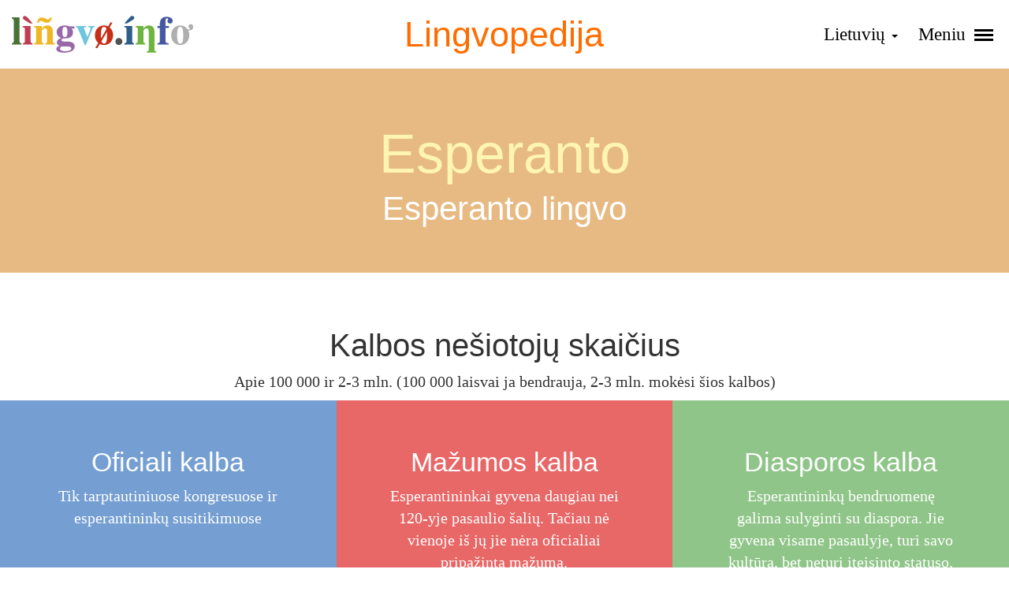

--- FILE ---
content_type: text/html; charset=utf-8
request_url: https://lingvo.info/lingvopedia/esperanto?hl=lt
body_size: 11063
content:

<!doctype html>
<html dir="ltr" lang="lt">

<head>
    <meta charset="UTF-8">
    <meta name="viewport" content="width=device-width, initial-scale=1, shrink-to-fit=no">
    <meta name="language" content="lt" />
    <meta name="keywords" content="">
    <meta name="description" content="Daugiakalbė interneto svetainė apie kalbas">

    <meta property="og:url" content="https://lingvo.info/lingvopedia/esperanto" />
    <meta property="og:site_name" content="lingvo.info" />
    <meta property="og:title" content="Esperanto / Lingvopedija" />
    <meta property="fb:app_id" content="349774428794684" />
    <meta property="og:type" content="Website" />
    <meta property="og:description" content="Daugiakalbė interneto svetainė apie kalbas" />
    <meta property="og:image" content="https://lingvo.info/images/logos/logo_230_47.png" />

    <link rel="image_src" href="https://lingvo.info/images/logos/logo_230_47.png" />
    <link rel="shortcut icon" href="/favicon.ico" />

    <link rel="canonical" href="https://lingvo.info/lingvopedia/esperanto" />

    <link rel="alternate" hreflang="x-default" href="https://lingvo.info/lingvopedia/esperanto?hl=en" />
            <link rel="alternate" hreflang="bg" href="https://lingvo.info/lingvopedia/esperanto?hl=bg" />
            <link rel="alternate" hreflang="cs" href="https://lingvo.info/lingvopedia/esperanto?hl=cs" />
            <link rel="alternate" hreflang="de" href="https://lingvo.info/lingvopedia/esperanto?hl=de" />
            <link rel="alternate" hreflang="en" href="https://lingvo.info/lingvopedia/esperanto?hl=en" />
            <link rel="alternate" hreflang="eo" href="https://lingvo.info/lingvopedia/esperanto?hl=eo" />
            <link rel="alternate" hreflang="es" href="https://lingvo.info/lingvopedia/esperanto?hl=es" />
            <link rel="alternate" hreflang="et" href="https://lingvo.info/lingvopedia/esperanto?hl=et" />
            <link rel="alternate" hreflang="fr" href="https://lingvo.info/lingvopedia/esperanto?hl=fr" />
            <link rel="alternate" hreflang="hr" href="https://lingvo.info/lingvopedia/esperanto?hl=hr" />
            <link rel="alternate" hreflang="hu" href="https://lingvo.info/lingvopedia/esperanto?hl=hu" />
            <link rel="alternate" hreflang="it" href="https://lingvo.info/lingvopedia/esperanto?hl=it" />
            <link rel="alternate" hreflang="lt" href="https://lingvo.info/lingvopedia/esperanto?hl=lt" />
            <link rel="alternate" hreflang="lv" href="https://lingvo.info/lingvopedia/esperanto?hl=lv" />
            <link rel="alternate" hreflang="nl" href="https://lingvo.info/lingvopedia/esperanto?hl=nl" />
            <link rel="alternate" hreflang="pl" href="https://lingvo.info/lingvopedia/esperanto?hl=pl" />
            <link rel="alternate" hreflang="ro" href="https://lingvo.info/lingvopedia/esperanto?hl=ro" />
            <link rel="alternate" hreflang="ru" href="https://lingvo.info/lingvopedia/esperanto?hl=ru" />
            <link rel="alternate" hreflang="sk" href="https://lingvo.info/lingvopedia/esperanto?hl=sk" />
            <link rel="alternate" hreflang="sl" href="https://lingvo.info/lingvopedia/esperanto?hl=sl" />
    
            <link rel="stylesheet" type="text/css" href="/assets/1b12416c/css/all.min.css" />
        <script>
        var SITE = {
            i18n: {
                sourceLanguage: 'en',
                targetLanguage: 'lt'
            },
            routes: {
                lingvopedia: {
                    markers: '/lingvopedia/lingvopedia/markers',
                    marker: '/lingvopedia/lingvopedia/marker',
                    translations: '/lingvopedia/lingvopedia/loadtranslations'
                }
            },
            utils: {}
        };
    </script>

    <script defer data-domain="lingvo.info" src="https://analytics.sgaus.net/js/script.js"></script>
    <title>Esperanto / Lingvopedija :: lingvo.info</title>
</head>

<body>
    <noscript>Teisingam puslapio pateikimui yra būtinas JavaScript</noscript>

    <div id="wrapper">
        <div class="sr-only"><a href="#main">Pereiti prie turinio</a></div>

        
        
<header id="header" class="container">
    <div class="row">
        <div class="col-md-4 col-xs-12 col-sm-6 logo">
            <a accesskey="1" href="/">lingvo.info</a>        </div>
        <div class="col-md-4 col-md-push-4 col-sm-6 col-xs-12 header-menu">
            <ul class="list-inline">
                <li>
                    
    <div class="dropdown">
        <a data-toggle="dropdown" class="dropdown-toggle" href="#">Lietuvių <span class="caret"></span></a>
                    <ul class="dropdown-menu pull-right multi-column" role="menu">
                <li>
                    <div class="row" style="">
                        <ul class="list-unstyled col-sm-6">
                                                            <li>
                                    <a data-lang-code="bg" title="Български" class="language-link dropdown-item" href="/lingvopedia/esperanto?hl=bg">Български</a>                                </li>
                                                            <li>
                                    <a data-lang-code="cs" title="Česky" class="language-link dropdown-item" href="/lingvopedia/esperanto?hl=cs">Česky</a>                                </li>
                                                            <li>
                                    <a data-lang-code="de" title="Deutsch" class="language-link dropdown-item" href="/lingvopedia/esperanto?hl=de">Deutsch</a>                                </li>
                                                            <li>
                                    <a data-lang-code="en" title="English" class="language-link dropdown-item" href="/lingvopedia/esperanto?hl=en">English</a>                                </li>
                                                            <li>
                                    <a data-lang-code="eo" title="Esperanto" class="language-link dropdown-item" href="/lingvopedia/esperanto?hl=eo">Esperanto</a>                                </li>
                                                            <li>
                                    <a data-lang-code="es" title="Español" class="language-link dropdown-item" href="/lingvopedia/esperanto?hl=es">Español</a>                                </li>
                                                            <li>
                                    <a data-lang-code="et" title="Eesti" class="language-link dropdown-item" href="/lingvopedia/esperanto?hl=et">Eesti</a>                                </li>
                                                            <li>
                                    <a data-lang-code="fr" title="Français" class="language-link dropdown-item" href="/lingvopedia/esperanto?hl=fr">Français</a>                                </li>
                                                            <li>
                                    <a data-lang-code="hr" title="Hrvatski" class="language-link dropdown-item" href="/lingvopedia/esperanto?hl=hr">Hrvatski</a>                                </li>
                                                            <li>
                                    <a data-lang-code="hu" title="Magyar" class="language-link dropdown-item" href="/lingvopedia/esperanto?hl=hu">Magyar</a>                                </li>
                                                    </ul>
                        <ul class="list-unstyled col-sm-6">
                                                            <li>
                                    <a data-lang-code="it" title="Italiano" class="language-link dropdown-item" href="/lingvopedia/esperanto?hl=it">Italiano</a>                                </li>
                                                            <li>
                                    <a data-lang-code="lt" title="Lietuvių" class="language-link dropdown-item" href="/lingvopedia/esperanto?hl=lt">Lietuvių</a>                                </li>
                                                            <li>
                                    <a data-lang-code="lv" title="Latviešu" class="language-link dropdown-item" href="/lingvopedia/esperanto?hl=lv">Latviešu</a>                                </li>
                                                            <li>
                                    <a data-lang-code="nl" title="Nederlands" class="language-link dropdown-item" href="/lingvopedia/esperanto?hl=nl">Nederlands</a>                                </li>
                                                            <li>
                                    <a data-lang-code="pl" title="Polski" class="language-link dropdown-item" href="/lingvopedia/esperanto?hl=pl">Polski</a>                                </li>
                                                            <li>
                                    <a data-lang-code="ro" title="Română" class="language-link dropdown-item" href="/lingvopedia/esperanto?hl=ro">Română</a>                                </li>
                                                            <li>
                                    <a data-lang-code="ru" title="Русский" class="language-link dropdown-item" href="/lingvopedia/esperanto?hl=ru">Русский</a>                                </li>
                                                            <li>
                                    <a data-lang-code="sk" title="Slovenčina" class="language-link dropdown-item" href="/lingvopedia/esperanto?hl=sk">Slovenčina</a>                                </li>
                                                            <li>
                                    <a data-lang-code="sl" title="Slovenščina" class="language-link dropdown-item" href="/lingvopedia/esperanto?hl=sl">Slovenščina</a>                                </li>
                                                    </ul>
                    </div>
                </li>
            </ul>
            </div>

                </li>
                <li>
                    <a class="showmenu" id="toggle-nav" href="#">
                        Meniu                        <span class="showmenu-line">
                            <span></span>
                            <span></span>
                            <span></span>
                        </span>
                    </a>
                </li>
            </ul>
        </div>
        <div class="col-md-4 col-md-pull-4 col-sm-12 col-xs-12">
                            <h1 class="text-center"><a href="/lingvopedia">Lingvopedija</a></h1>
                    </div>
    </div>
</header>

<nav id="main-menu">
    <div class="menu_close_container">
        <a id="close-nav" href="#"><i class="close white">&times;</i></a>
    </div>
    <ul class="list-unstyled" id="yw0">
<li class="active"><a href="/lingvopedia">Lingvopedija</a></li>
<li><a href="/babylon">Babilonas</a></li>
<li><a href="/lingvopolis">Lingvopolis</a></li>
<li><a href="/kids">Kuarki</a></li>
</ul></nav>

<div class="main clearfix">
    
<section class="header-section">
    <div class="header-section-wrapper">
        <div class="header-section-content large-text" style="background-color: rgba(230, 182, 124, 0.94);">
            <h1>Esperanto</h1>
            <p class="subtitle">Esperanto lingvo</p>
        </div>
    </div>
</section>

    <div>
            <section class="content text-center speakers avoid-break-inside">
    <h2>Kalbos nešiotojų skaičius</h2>
    <p>Apie 100 000 ir 2-3 mln. (100 000 laisvai ja bendrauja, 2-3 mln. mokėsi šios kalbos)</p>

            <div class="container blocks text-white">
            <div class="row">

                                    <div class="col-md-4 eqal-height" style="background-color:#759fd2;">
                        <h3>Oficiali kalba</h3>
                        <p>Tik tarptautiniuose kongresuose ir esperantininkų susitikimuose</p>
                    </div>
                
                                    <div class="col-md-4 eqal-height" style="background-color:#e86767;">
                        <h3>Mažumos kalba</h3>
                        <p>Esperantininkai gyvena daugiau nei 120-yje pasaulio šalių. Tačiau nė vienoje iš jų jie nėra oficialiai pripažinta mažuma.</p>
                    </div>
                
                                    <div class="col-md-4 eqal-height" style="background-color:#90c589;">
                        <h3>Diasporos kalba</h3>
                        <p>Esperantininkų bendruomenę galima sulyginti su diaspora. Jie gyvena visame pasaulyje, turi savo kultūrą, bet neturi įteisinto statuso.</p>
                    </div>
                
            </div>
        </div>
    
    </section>

<section class="text-center blocks container text-white info avoid-break-inside">
    <div class="row">
        <div data-mh="group2" class="col-sm-3 block yellow-box eqal-height">
            <div class="icon-alphabet"></div>
            <div><strong>Abėcėlė</strong><br />28 raidės</div>
        </div>
        <div data-mh="group2" class="col-sm-3 block eqal-height red-box">
            <div class="icon-ratio"></div>
            <div><strong>Gramatiniai linksniai</strong><br />2</div>
        </div>
        <div data-mh="group2" class="col-sm-3 block blue-box eqal-height">
            <div class="icon-code"></div>
            <div><strong>Kalbos kodas</strong><br />eo, epo</div>
        </div>
        <div data-mh="group2" class="col-sm-3 block yellow-box eqal-height">
            <div class="icon-type"></div>
            <div><strong>Lingvistinė tipologija</strong><br /><dfn title="kalbos tipo, kuris turi vienos paskirties priesagas ir aiškią žodžių struktūrą">agliutinacinė</dfn>
 su <dfn title="kalbos tipas, kai dauguma žodžių neturi galūnės ir kur kai kurie žodžiai turi galūnės">izoliacinės</dfn>
 kalbos bruožais, laisva žodžių tvarka</div>
        </div>

        <div data-mh="group2" class="col-sm-6 block blue-box language-family eqal-height">
            <div class="icon-family"></div>
            <div><strong>Kalbų šeima</strong><br />neolotynų kalba</div>
        </div>

        <div data-mh="group2" class="col-sm-6 block red-box eqal-height">
            <div class="icon-dialects"></div>
            <div><strong>Dialektų skaičius</strong><br />nėra dialektų</div>
        </div>
    </div>
</section>

<div class="text-center content container longest_word avoid-break-inside">

    <div class="row">
        <div class="col-sm-6">
            <img class="img-content-responsive center-block" src="/images/lingvopedia/common/length.png" alt="" />            <h3>Ilgiausias žodis</h3>
            <p>
                            <div class="item">
                                                    <div class="soundlink" data-sound="/sounds/lingvopedia/esperanto/longest_1.mp3">ŝtatimpostadministrantoj</div>
                                                    <div><small>valstybiniai mokesčių administratoriai</small></div>
                                                    <div class="meaning">pats ilgiausias tekste panaudotas žodis, bet galima sukurti ir žymiai ilgesnių žodžių, kurie atitiks esperanto gramatikos taisykles, <span class="soundlink" data-sound="/sounds/lingvopedia/esperanto/longest_2.mp3">kontraŭkolektivismobatalantoj</span> ("antikolektyvizmo kovotojai"), <span class="soundlink" data-sound="/sounds/lingvopedia/esperanto/longest_3.mp3">gekontraŭdelikventismospecialiĝintoj</span>....</div>
                            </div>
                </p>
        </div>
        <div class="col-sm-6">
            <img class="img-content-responsive center-block" src="/images/lingvopedia/common/curious.png" alt="" />            <h3>Įdomus žodis arba sakinys</h3>
            <p>
                            <div class="item">
                                    Poliseminiai žodžiai                                                                            </div>
                    <div class="item">
                                                    <div class="soundlink" data-sound="/sounds/lingvopedia/esperanto/curious_1.mp3">kolego</div>
                                                    <div><small><span class="example">koleg-o</span>: kolega, <span class="example">kol-eg-o</span>: didžiulis kaklas</small></div>
                                            </div>
                    <div class="item">
                                                    <div class="soundlink" data-sound="/sounds/lingvopedia/esperanto/curious_2.mp3">bombono</div>
                                                    <div><small><span class="example">bombon-o</span>: saldainiai, <span class="example">bomb-ono</span>: bombos frakcija</small></div>
                                            </div>
                    <div class="item">
                                                    <div class="soundlink" data-sound="/sounds/lingvopedia/esperanto/curious_3.mp3">kulturo</div>
                                                    <div><small><span class="example">kultur-o</span>: kultūra, <span class="example">kul-tur-o</span>: uodų bokštas, <span class="example">kult-ur-o</span>: kultinis tauras</small></div>
                                            </div>
                    <div class="item">
                                                    <div class="soundlink" data-sound="/sounds/lingvopedia/esperanto/curious_4.mp3">ĉarmulino</div>
                                                    <div><small><span class="example">ĉarm-ul-in-o</span>: žavinga mergina, <span class="example">ĉar-mul-ino</span>: Moteris vežimėlyje su mulu</small></div>
                                            </div>
                </p>
        </div>
    </div>
</div>

<div class="text-center avoid-break-inside container content"  style="background-color:#f0eac6;">
    <div class="content-width-large">
        <h2 id="introduction">Įvadas</h2>

<p>Šią dirbtinę kalbą sukūrė <span class="emf">Liudvikas Lazaras Zamenhofas</span>. Jis sukūrė gramatiką, Europos kalbų pagrindu, su minimaliu išimčių kiekiu. Leksiką daugiausia sudaro romanų kalbų žodžiai, nors yra ir germanų bei kitų kalbų žodžių. Pirmasis naujosios kalbos vadovėlis pasirodė 1887 metais. Ji sukėlė visuomenės susidomėjimą, nuo kurio ir prasidėjo natūrali kalbos evoliucija bendruomenėje, kuri naudodama kalbą įvairioje aplinkoje, sukūrė kultūrą, susijusią su šia kalba. Po dviejų dešimtmečių gimė pirmieji vaikai, nuo gimimo kalbantys su savo tėvais esperanto kalba. Tad galima teigti, jog kalba, sukurta tarptautiniam bendravimui, kreolizavosi ir tapo esperanto diasporos kalba.</p>

<p>Kalbos pagrindą sudaro indoeuropiečių kalbų žodžiai, tačiau L. L. Zamenhofo tikslas buvo sukurti lengvai išmokstamą kalbą. Būtent todėl gramatika yra agliutinatyvi (būdinga turkų ir finougrų kalboms), o gilesniame lygyje kalba yra izoliacinė (kaip šiaurės kinų ir vietnamiečių kalbos). Tai reiškia, kad morfemos gali būti naudojamos kaip atskiri žodžiai. Esperanto gramatika yra visiškai reguliari, leidžianti sukurti gausybę žodžių, manipuliuojant žodžio šaknimi ir keturiasdešimčia afiksų (pavyzdžiui, iš šaknies {i}san{/i}} (sveikas), galima sukurti žodžius: <span class="soundlink" data-sound="/sounds/lingvopedia/esperanto/introduction_2.mp3">malsana</span> (sergantis), <span class="soundlink" data-sound="/sounds/lingvopedia/esperanto/introduction_3.mp3">malsanulo</span> (ligonis), <span class="soundlink" data-sound="/sounds/lingvopedia/esperanto/introduction_4.mp3">gemalsanuloj</span> (abiejų lyčių ligoniai), <span class="soundlink" data-sound="/sounds/lingvopedia/esperanto/introduction_5.mp3">malsanulejo</span> (ligoninė), <span class="soundlink" data-sound="/sounds/lingvopedia/esperanto/introduction_6.mp3">sanigilo</span> (vaistai), <span class="soundlink" data-sound="/sounds/lingvopedia/esperanto/introduction_7.mp3">saniĝinto</span> (pasveikęs), <span class="soundlink" data-sound="/sounds/lingvopedia/esperanto/introduction_8.mp3">sanigejo</span> (gydymo vieta), <span class="soundlink" data-sound="/sounds/lingvopedia/esperanto/introduction_9.mp3">malsaneto</span> (nebaisi liga), <span class="soundlink" data-sound="/sounds/lingvopedia/esperanto/introduction_10.mp3">malsanego</span> (rimta liga), <span class="soundlink" data-sound="/sounds/lingvopedia/esperanto/introduction_11.mp3">malsanegulo</span> (didelis ligonis), <span class="soundlink" data-sound="/sounds/lingvopedia/esperanto/introduction_12.mp3">sanstato</span> (sveikatos stovis), <span class="soundlink" data-sound="/sounds/lingvopedia/esperanto/introduction_13.mp3">sansento</span> (savijauta), <span class="soundlink" data-sound="/sounds/lingvopedia/esperanto/introduction_14.mp3">sanlimo</span> (sveikatos riba), <span class="soundlink" data-sound="/sounds/lingvopedia/esperanto/introduction_15.mp3">malsankaŭzanto</span> (patogenas), <span class="soundlink" data-sound="/sounds/lingvopedia/esperanto/introduction_16.mp3">kontraŭmalsanterapio</span> (gydymas)...). Pagrindinės kalbos dalys (daiktavardžiai, veiksmažodžiai, būdvardžiai ir prieveiksmiai) turi galūnių sistemą, kuri leidžia atpažinti visas kalbos dalis. Sisteminė gramatika verčia kalbą lengvai išmokstama, o gebėjimas kurti naujus žodžius paverčia ją viena produktyviausių pasaulio kalbų, su neribotu žodžių kiekiu, galinčiu išreikšti vis naujas idėjas arba būsenas. Pavyzdžiui, galima parašyti fantastinį romaną apie išgalvotus stalo formos marsiečius ir pavadinti juos <span class="soundlink" data-sound="/sounds/lingvopedia/esperanto/introduction_17.mp3">tablo</span> (stalas), <span class="soundlink" data-sound="/sounds/lingvopedia/esperanto/introduction_18.mp3">tablino</span> (moteriškos lyties stalas), <span class="soundlink" data-sound="/sounds/lingvopedia/esperanto/introduction_19.mp3">tablido</span> (stalo palikuonis). Mes galime įsivaizduoti prietaisą, kuris supaprastina lytinį gyvenimą ir pavadinti jį <span class="soundlink" data-sound="/sounds/lingvopedia/esperanto/introduction_20.mp3">sekssimpligilo</span> (sekso paprastintojas), žmogų, kuris vaikšto užpakaliu į priekį - <span class="soundlink" data-sound="/sounds/lingvopedia/esperanto/introduction_21.mp3">inversmarŝanto</span> (vaikštantis užpakaliu į priekį), priemones nuo dogmatizmo - <span class="soundlink" data-sound="/sounds/lingvopedia/esperanto/introduction_22.mp3">maldogmigilo</span> (antidogmatizatorius) ir t.t.</p>
    </div>
</div>

<div class="text-center avoid-break-inside container content" >
    <div class="content-width-large">
        <h2 id="history">Istorija</h2>
<div class="content-item">
    
<ul class="timeline">
                <li class="timeline-inverted">
            <div class="tl-circ"></div>
            <div class="timeline-panel">
                                <div class="tl-heading">
                    <h4>1878</h4>
                </div>
                                                <div class="tl-body">
                    <p>Pabaigta pirmoji primityvi esperanto kalbos versija, Zamenhofo pavadinta <span class="emf">Lingwe Uniwersala</span>. Ji žymiai skyrėsi nuo dabartinės esperanto kalbos.</p>
                </div>
                                            </div>
        </li>
                            <li class="">
            <div class="tl-circ"></div>
            <div class="timeline-panel">
                                <div class="tl-heading">
                    <h4>1887</h4>
                </div>
                                                <div class="tl-body">
                    <p>Su žmonos pagalba Zamenhofas išleidžia pirmąją knygą (<span class="emf">Unua Libro</span>), pristatančią šiuolaikinę esperanto kalbą.</p>
                </div>
                                                    <div class="tl-image">
                        <img src="/images/lingvopedia/esperanto/timeline_unua_libro.jpg" alt="" />                                                    <div class="tl-subtitle">
                                <a title="By Ludoviko Lazaro ZAMENHOF [Public domain], via Wikimedia Commons" href="http://commons.wikimedia.org/wiki/File%3AUnua_Libro.jpg">Wikimedia Commons</a>                            </div>
                                            </div>
                            </div>
        </li>
                            <li class="timeline-inverted">
            <div class="tl-circ"></div>
            <div class="timeline-panel">
                                <div class="tl-heading">
                    <h4>1889</h4>
                </div>
                                                <div class="tl-body">
                    <p>Niurnberge išleidžiamas pirmasis esperantiškas žurnalas <span class="emf">La Esperantisto</span>, įsteigiamas pirmasis esperanto klubas.</p>
                </div>
                                                    <div class="tl-image">
                        <img src="/images/lingvopedia/esperanto/timeline_magazine.jpg" alt="" />                                                    <div class="tl-subtitle">
                                <a title="By scanned by Ziko-C (La Esperantisto, September 1st 1889) [Public domain], via Wikimedia Commons" href="http://commons.wikimedia.org/wiki/File%3A1889-12_La_Esperantisto_p_01.JPG">Wikimedia Commons</a>                            </div>
                                            </div>
                            </div>
        </li>
                            <li class="">
            <div class="tl-circ"></div>
            <div class="timeline-panel">
                                <div class="tl-heading">
                    <h4>1905</h4>
                </div>
                                                <div class="tl-body">
                    <p>Pajūrio Bulonėje (Prancūzija) įvyksta pirmasis pasaulinis kongresas (<span class="emf">Universala Kongreso</span>), kuriame dalyvauja 688 dalyviai.<br />Išleidžiami "Esperanto kalbos pagrindai" (<span class="emf">Fundamento de Esperanto</span>).</p>
                </div>
                                                    <div class="tl-image">
                        <img src="/images/lingvopedia/esperanto/timeline_congress_1905.jpg" alt="" />                                            </div>
                            </div>
        </li>
                            <li class="timeline-inverted">
            <div class="tl-circ"></div>
            <div class="timeline-panel">
                                <div class="tl-heading">
                    <h4>1908</h4>
                </div>
                                                <div class="tl-body">
                    <p>Įsteigiama Pasaulinė esperanto asociacija (<span class="emf">Universala Esperanto-Asocio</span>).</p>
                </div>
                                            </div>
        </li>
                            <li class="">
            <div class="tl-circ"></div>
            <div class="timeline-panel">
                                <div class="tl-heading">
                    <h4>1954</h4>
                </div>
                                                <div class="tl-body">
                    <p>UNESCO užmezga konsultacinius santykius su Pasaulio esperanto asociacija. Pirmoji UNESCO rezoliucija.</p>
                </div>
                                            </div>
        </li>
                            <li class="timeline-inverted">
            <div class="tl-circ"></div>
            <div class="timeline-panel">
                                <div class="tl-heading">
                    <h4>1985</h4>
                </div>
                                                <div class="tl-body">
                    <p>Antroji UNESCO rezoliucija. UNESCO skatina JTO nares įtraukti esperanto kalbą į mokyklų mokymo programas. </p>
                </div>
                                            </div>
        </li>
                            <li class="">
            <div class="tl-circ"></div>
            <div class="timeline-panel">
                                <div class="tl-heading">
                    <h4>1987</h4>
                </div>
                                                <div class="tl-body">
                    <p>6000 esperantininkų dalyvauja 72-ame Pasauliniame kongrese Varšuvoje, paminėdami esperanto šimtmetį.</p>
                </div>
                                            </div>
        </li>
                            <li class="timeline-inverted">
            <div class="tl-circ"></div>
            <div class="timeline-panel">
                                <div class="tl-heading">
                    <h4>2002</h4>
                </div>
                                                <div class="tl-body">
                    <p>Paleidžiama <a href="http://lernu.net"><em>lernu!</em></a> - didžiausia nemokama interneto svetainė esperanto kalbos mokymuisi.</p>
                </div>
                                                    <div class="tl-image">
                        <img src="/images/lingvopedia/esperanto/timeline_lernu.png" alt="" />                                            </div>
                            </div>
        </li>
                            <li class="">
            <div class="tl-circ"></div>
            <div class="timeline-panel">
                                <div class="tl-heading">
                    <h4>2008</h4>
                </div>
                                                <div class="tl-body">
                    <p>Esperantiška Vikipedijos versija pasiekia 100 000 straipsnių ribą.</p>
                </div>
                                            </div>
        </li>
                            <li class="timeline-inverted">
            <div class="tl-circ"></div>
            <div class="timeline-panel">
                                <div class="tl-heading">
                    <h4>2009</h4>
                </div>
                                                <div class="tl-body">
                    <p>Atsiranda galimybė laikyti tarptautinius esperanto kalbos egzaminus trimis lygmenimis (B1, B2, C1) ir būti įvertintam keturiuose pagrindiniuose įgūdžiuose: skaitymo ir klausymo supratimo, bendravimo raštu ir žodžiu (pagal Bendrą Europos kalbų mokėjimo orientacinę sistemą).</p>
                </div>
                                            </div>
        </li>
                            <li class="">
            <div class="tl-circ"></div>
            <div class="timeline-panel">
                                <div class="tl-heading">
                    <h4>2012</h4>
                </div>
                                                <div class="tl-body">
                    <p>Google Translate įtraukia esperanto kalbą 64-u numeriu į savo kalbų sąrašą.</p>
                </div>
                                            </div>
        </li>
            </ul></div>
    </div>
</div>

<div class="text-center avoid-break-inside container content text-white blue-box" >
    <div class="content-width-large">
        <h2 id="writing_system">Rašyba ir tarimas</h2>
<div class="content-item freq-letters-box">
    <ul id="freq-letters" class="list-unstyled list-inline freq-letters condensed">
            <li data-id="id-1" data-size="0.115928937" style="line-height:.8em;font-size:12.951888381471em;">a</li>
            <li data-id="id-2" data-size="0.010338252" style="line-height:.8em;font-size:6.7916351738056em;">b</li>
            <li data-id="id-3" data-size="0.010037137" style="line-height:.8em;font-size:6.7563579982677em;">c</li>
            <li data-id="id-4" data-size="0.006022282" style="line-height:.8em;font-size:6.2111525829796em;">ĉ</li>
            <li data-id="id-5" data-size="0.02920807" style="line-height:.8em;font-size:8.4058666639997em;">d</li>
            <li data-id="id-6" data-size="0.090836094" style="line-height:.8em;font-size:11.767022342257em;">e</li>
            <li data-id="id-7" data-size="0.010739737" style="line-height:.8em;font-size:6.8377840945081em;">f</li>
            <li data-id="id-8" data-size="0.013249021" style="line-height:.8em;font-size:7.1067088784507em;">g</li>
            <li data-id="id-9" data-size="0.006925625" style="line-height:.8em;font-size:6.3491895858328em;">ĝ</li>
            <li data-id="id-10" data-size="0.004215598" style="line-height:.8em;font-size:5.8908571065791em;">h</li>
            <li data-id="id-11" data-size="0.000100371" style="line-height:.8em;font-size:4.0270794740265em;">ĥ</li>
            <li data-id="id-12" data-size="0.104386229" style="line-height:.8em;font-size:12.411078218679em;">i</li>
            <li data-id="id-13" data-size="0.033222925" style="line-height:.8em;font-size:8.6746864033163em;">j</li>
            <li data-id="id-14" data-size="0.000903342" style="line-height:.8em;font-size:4.8819325453459em;">ĵ</li>
            <li data-id="id-15" data-size="0.040951521" style="line-height:.8em;font-size:9.157387500653em;">k</li>
            <li data-id="id-16" data-size="0.061728395" style="line-height:.8em;font-size:10.31512749542em;">l</li>
            <li data-id="id-17" data-size="0.030011041" style="line-height:.8em;font-size:8.460830395129em;">m</li>
            <li data-id="id-18" data-size="0.077787815" style="line-height:.8em;font-size:11.131436158622em;">n</li>
            <li data-id="id-19" data-size="0.088929037" style="line-height:.8em;font-size:11.675246735211em;">o</li>
            <li data-id="id-20" data-size="0.02920807" style="line-height:.8em;font-size:8.4058666639997em;">p</li>
            <li data-id="id-21" data-size="0.059018368" style="line-height:.8em;font-size:10.172106159125em;">r</li>
            <li data-id="id-22" data-size="0.05992171" style="line-height:.8em;font-size:10.219986189364em;">s</li>
            <li data-id="id-23" data-size="0.003613369" style="line-height:.8em;font-size:5.7650043205106em;">ŝ</li>
            <li data-id="id-24" data-size="0.053899428" style="line-height:.8em;font-size:9.8964962689457em;">t</li>
            <li data-id="id-25" data-size="0.030211784" style="line-height:.8em;font-size:8.4744719978277em;">u</li>
            <li data-id="id-26" data-size="0.005018569" style="line-height:.8em;font-size:6.042035640124em;">ŭ</li>
            <li data-id="id-27" data-size="0.018167219" style="line-height:.8em;font-size:7.5640660234903em;">v</li>
            <li data-id="id-28" data-size="0.005420054" style="line-height:.8em;font-size:6.1119812248139em;">z</li>
        </ul>
</div>

<p>Esperanto kalboje žodžiai rašomi taip pat kaip ir skaitomi: kiekviena raidė skamba visada vienodai, vienas ir tas pats garsas užrašomas viena ir ta pačia raide, kirtis krenta visada ant priešpaskutinio skiemens. Dvibalsiai, tokie kaip <span class="example">aj</span>, yra laikomi vienu skiemeniu. </p>

<p>Štai keletas ypatingų garsų esperanto kalboje: <span class="example">ĉ = č, ŝ = š, ĝ = dž, ĥ = ch, ĵ = ž</span>. </p>
    </div>
</div>

<div class="text-center avoid-break-inside container content" >
    <div class="content-width-large">
        <h2 id="grammar">Gramatika</h2>
<p>Visi daiktavardžiai baigiasi galūne <span class="emf">-o</span>: <span class="soundlink" data-sound="/sounds/lingvopedia/esperanto/grammar_1.mp3">tabl-o</span> (stalas), <span class="soundlink" data-sound="/sounds/lingvopedia/esperanto/grammar_2.mp3">lamp-o</span> (lempa), <span class="soundlink" data-sound="/sounds/lingvopedia/esperanto/grammar_3.mp3">hom-o</span> (žmogus).</p>
<p>Visi būdvardžiai baigiasi galūne <span class="emf">-a</span>: <span class="soundlink" data-sound="/sounds/lingvopedia/esperanto/grammar_4.mp3">bela</span> (gražus), <span class="soundlink" data-sound="/sounds/lingvopedia/esperanto/grammar_5.mp3">granda</span> (didelis), <span class="soundlink" data-sound="/sounds/lingvopedia/esperanto/grammar_6.mp3">malgranda</span> (mažas).</p>
<p>Visų veiksmažodžių bendratys baigiasi galūne <span class="emf">-i</span>: <span class="soundlink" data-sound="/sounds/lingvopedia/esperanto/grammar_7.mp3">havi</span> (turėti), <span class="soundlink" data-sound="/sounds/lingvopedia/esperanto/grammar_8.mp3">iri</span> (eiti).</p>
<p>Esamojo laiko veiksmažodžiai baigiasi galūne <span class="emf">-as</span>: <span class="soundlink" data-sound="/sounds/lingvopedia/esperanto/grammar_9.mp3">mi manĝas</span> (aš valgau),  <span class="soundlink" data-sound="/sounds/lingvopedia/esperanto/grammar_10.mp3">li manĝas</span> (jis valgo), <span class="soundlink" data-sound="/sounds/lingvopedia/esperanto/grammar_11.mp3">ili estas</span> (jie yra),  <span class="soundlink" data-sound="/sounds/lingvopedia/esperanto/grammar_12.mp3">mi estas</span> (aš esu), <span class="soundlink" data-sound="/sounds/lingvopedia/esperanto/grammar_13.mp3">ŝi estas</span> (ji yra).</p>
<p>Butojo laiko veiksmažodžiai baigiasi galūne <span class="emf">-is</span>, pavyzdžiui: <span class="soundlink" data-sound="/sounds/lingvopedia/esperanto/grammar_14.mp3">li lernis</span> (jis mokėsi), <span class="soundlink" data-sound="/sounds/lingvopedia/esperanto/grammar_15.mp3">ili estis</span> (jie buvo), <span class="soundlink" data-sound="/sounds/lingvopedia/esperanto/grammar_16.mp3">homo estis</span> (žmogus buvo), <span class="soundlink" data-sound="/sounds/lingvopedia/esperanto/grammar_17.mp3">li manĝis</span> (jis valgė).</p>
<p>Galūnė <span class="emf">-os</span> žymi būsimąjį laiką, pavyzdžiui: <span class="soundlink" data-sound="/sounds/lingvopedia/esperanto/grammar_18.mp3">mi lernos</span> (aš mokysiuos), <span class="soundlink" data-sound="/sounds/lingvopedia/esperanto/grammar_19.mp3">Marko sidos</span> (Markas atsisės).</p>
<p>Be vardininko galūnės dar yra galininko galūnė, naudojama daiktavardžiams, būdvardžiams ir įvardžiams (vienaskaitoje ir daugiskaitoje): <span class="emf">-n</span> (<span class="soundlink" data-sound="/sounds/lingvopedia/esperanto/grammar_20.mp3">Mi vidas aŭton.</span> <span class="soundlink" data-sound="/sounds/lingvopedia/esperanto/grammar_21.mp3">Aŭton mi vidas.</span> = Aš matau automobilį.)</p>
<p>Dėka galininko linksnio žodžių tvarka sakinyje yra laisva.</p>
<p>Daiktavardžių ir būdvardžių daugiskaitą žymi galūnė <span class="emf">-j</span>, prijungiama prie <span class="emf">-o</span> arba <span class="emf">-a</span> galūnės: <span class="soundlink" data-sound="/sounds/lingvopedia/esperanto/grammar_22.mp3">libro</span> (knyga), <span class="soundlink" data-sound="/sounds/lingvopedia/esperanto/grammar_23.mp3">libroj</span> (knygos).</p>
<p>Yra apie keturiasdešimt priešdėlių ir priesagų, padedančių sukurti naujus žodžius. Vienas dažniausiai naudojamų priešdėlių yra priešdėlis <span class="emf">mal-</span>, keičiantis žodžio reikšmę į priešingą: <span class="soundlink" data-sound="/sounds/lingvopedia/esperanto/grammar_24.mp3">bona</span> (geras) - <span class="soundlink" data-sound="/sounds/lingvopedia/esperanto/grammar_25.mp3">malbona</span> (blogas), <span class="soundlink" data-sound="/sounds/lingvopedia/esperanto/grammar_26.mp3">bela</span> (gražus) - <span class="soundlink" data-sound="/sounds/lingvopedia/esperanto/grammar_27.mp3">malbela</span> (negražus).</p>
<p>Priesaga <span class="emf">-ul</span> reiškia žmogų su tam tikromis ypatybėmis, pavyzdžiui: <span class="soundlink" data-sound="/sounds/lingvopedia/esperanto/grammar_28.mp3">grandnazulo</span> (didžianosis, žmogus su didele nosimi). Priesaga <span class="emf">-in</span> sukuria moterišką formą: <span class="soundlink" data-sound="/sounds/lingvopedia/esperanto/grammar_29.mp3">grandnazulinoj</span> (didžianosės, moterys su didžiule nosimi).</p>

<div class="content-item content-width-large">
    <div class="table-responsive">
        <table class="table table-borderless table-hover">
            <thead>
            <tr>
                <td class="text-center"></td>
                <th colspan="2" class="text-center">Vienaskaita</th>
                <th colspan="2" class="text-center">Daugiskaita</th>
            </tr>
            <tr>
                <td class="text-center"></td>
                <td class="text-center">Vardininkas</td>
                <td class="text-center">Galininkas</td>
                <td class="text-center">Vardininkas</td>
                <td class="text-center">Galininkas</td>
            </tr>
            </thead>
            <tbody>
            <tr>
                <th>Artikelis <span class="tr-only meaning">(-)</span></th>
                <td class="example">- / la</td>
                <td class="example">- / la</td>
                <td class="example">- / la</td>
                <td class="example">- / la</td>
            </tr>
            <tr>
                <th>Būdvardis <span class="tr-only meaning">(didelis)</span></th>
                <td class="example">granda</td>
                <td class="example">grandan</td>
                <td class="example">grandaj</td>
                <td class="example">grandajn</td>
            </tr>
            <tr>
                <th>Daiktavardis <span class="tr-only meaning">(vilkas)</span></th>
                <td class="example">lupo</td>
                <td class="example">lupon</td>
                <td class="example">lupoj</td>
                <td class="example">lupojn</td>
            </tr>
            </tbody>
        </table>
    </div>
</div>
    </div>
</div>



<div class="text-center avoid-break-inside container content text-white red-box" >
    <div class="content-width-large">
        <h2 id="links">Nuorodos</h2>
<div class="content-width-large">
<p>Yra dvi interneto svetainės, skirtos esperanto kalbos mokymuisi. <a href="http://www.lernu.net">www.lernu.net</a> skirta mokiniams, <a href="http://www.edukado.net">www.edukado.net</a> - mokytojams.</p>
<p>Vikipedija esperanto kalba: <a href="http://eo.wikipedia.org">eo.wikipedia.org</a>.</p>
</div>
    </div>
</div>
        
<div class="text-center container content words avoid-break-inside">
    <h2>Žodžių kamienai</h2>
    <div class="blocks">
        <div class="row">
                            <div class="col-sm-4 sound" data-sound="/sounds/lingvopedia/esperanto/cat.mp3">
                    <img class="img-responsive center-block" src="/images/lingvopedia/common/cat.png" alt="" />                    <p class="image-footer">
                        <span class="icon-sound"></span>
                        <span class="example">mjao</span>
                    </p>
                </div>
                            <div class="col-sm-4 sound" data-sound="/sounds/lingvopedia/esperanto/dog.mp3">
                    <img class="img-responsive center-block" src="/images/lingvopedia/common/dog.png" alt="" />                    <p class="image-footer">
                        <span class="icon-sound"></span>
                        <span class="example">boj boj</span>
                    </p>
                </div>
                            <div class="col-sm-4 sound" data-sound="/sounds/lingvopedia/esperanto/rooster.mp3">
                    <img class="img-responsive center-block" src="/images/lingvopedia/common/rooster.png" alt="" />                    <p class="image-footer">
                        <span class="icon-sound"></span>
                        <span class="example">kokeriko</span>
                    </p>
                </div>
                            <div class="col-sm-6 sound" data-sound="/sounds/lingvopedia/esperanto/crash.mp3">
                    <img class="img-responsive center-block" src="/images/lingvopedia/common/crash.png" alt="" />                    <p class="image-footer">
                        <span class="icon-sound"></span>
                        <span class="example">bum, kraŝ</span>
                    </p>
                </div>
                            <div class="col-sm-6 sound" data-sound="/sounds/lingvopedia/esperanto/hm.mp3">
                    <img class="img-responsive center-block" src="/images/lingvopedia/common/hm.png" alt="" />                    <p class="image-footer">
                        <span class="icon-sound"></span>
                        <span class="example">mm</span>
                    </p>
                </div>
                    </div>
    </div>
</div>
        
<div class="text-center container content sentences avoid-break-inside">
        <h2>Juokingos ar keistos tradicinės patarlės ir posakiai</h2>
        <div class="blocks">
        <div class="row">
                            <div data-mh="sentences" class="eqal-height col-sm-6 sound" data-sound="/sounds/lingvopedia/esperanto/sentence_1.mp3">
                                        <img class="img-responsive center-block" src="/images/lingvopedia/esperanto/sentence1.png" alt="" />                                        <p class="image-footer">
                        <span class="icon-sound"></span>
                        <span class="example">Elektadis sen fino, edziĝis kun porkino.</span>
                                                                        <span class="translation">Jis dvejojo per ilgai, tad teko susituokti su kiaule.</span>
                                                                        <span class="meaning">Jei esate per daug neapsisprendęs, neturite jokio pasirinkimo.</span>
                                                                    </p>
                </div>
                            <div data-mh="sentences" class="eqal-height col-sm-6 sound" data-sound="/sounds/lingvopedia/esperanto/sentence_2.mp3">
                                        <img class="img-responsive center-block" src="/images/lingvopedia/esperanto/sentence2.png" alt="" />                                        <p class="image-footer">
                        <span class="icon-sound"></span>
                        <span class="example">Fadeno iras, kien kudrilo ĝin tiras.</span>
                                                                        <span class="translation">Gija eina ten, kur adata ją tempia.</span>
                                                                        <span class="meaning">Sakė apie tą, kuris priklauso nuo kito (pavyzdžiui, apie sprendimą, kuris priklauso nuo kito sprendimo).</span>
                                                                    </p>
                </div>
                            <div data-mh="sentences" class="eqal-height col-sm-6 sound" data-sound="/sounds/lingvopedia/esperanto/sentence_3.mp3">
                                        <img class="img-responsive center-block" src="/images/lingvopedia/esperanto/sentence3.png" alt="" />                                        <p class="image-footer">
                        <span class="icon-sound"></span>
                        <span class="example">Nokte eĉ monstro estas belulo.</span>
                                                                        <span class="translation">Naktį kiekvienas monstras gražus.</span>
                                                                        <span class="meaning">Tamsoje išvaizda nesvarbi.</span>
                                                                    </p>
                </div>
                            <div data-mh="sentences" class="eqal-height col-sm-6 sound" data-sound="/sounds/lingvopedia/esperanto/sentence_4.mp3">
                                        <img class="img-responsive center-block" src="/images/lingvopedia/esperanto/sentence4.png" alt="" />                                        <p class="image-footer">
                        <span class="icon-sound"></span>
                        <span class="example">Dancu diabloj, sed ne en mia arbaro.</span>
                                                                        <span class="translation">Tegul velniai šoka kur nori, bet ne mano miške.</span>
                                                                        <span class="meaning"> Manęs nedomina nelaimės, jei jos atsitiko ne man.</span>
                                                                    </p>
                </div>
                    </div>
    </div>
</div>
        
        
        </div>

        </div>

<footer id="footer">
    <div class="footer-menu container">
        <ul class="list-inline">
            <li><a href="/about">Apie mus</a></li>
            <li><a href="/team">Komanda</a></li>
            <li><a href="/teachers">Mokytojams</a></li>
            <li><a href="/privacy">Privatumas</a></li>
            <li><a href="/terms">Naudojimosi sąlygos</a></li>
            <li><a href="/contact">Kontaktai</a></li>
            <li class="social-buttons">
                <a href="http://facebook.com/lingvo.info"><div class="icon-facebook"></div></a>                <a href="http://twitter.com/lingvo_info"><div class="icon-twitter"></div></a>            </li>
        </ul>
    </div>
    <div class="footer-copy container">
        <div class="row">
            <div class="col-xs-12 col-md-8 col-lg-6 lingvopedia">
                <div class="eu-logo">
                    <a class="icon-eu" href="http://ec.europa.eu/education/lifelong-learning-programme/"></a>                </div>
                <div class="eu-text">
                    <p>Šis projektas finansuojamas remiant Europos Komisijai. Šis leidinys atspindi tik autoriaus požiūrį, todėl Komisija negali būti laikoma atsakinga už bet kokį jame pateikiamos informacijos naudojimą.</p>
                </div>
            </div>

            <div class="col-xs-12 col-md-4 col-lg-6 lingvopedia">
                <p class="copyrights">&copy; 2026 lingvo.info | <a href="/impressum">Impressum</a></p>
            </div>
        </div>
    </div>
</footer>




        <div class="sr-only">
            <a href="#header">Grįžti aukščiau</a>
        </div>

    </div>

    <script type="text/javascript" src="/assets/998a72c/jquery-2.2.4.min.js"></script>
    <script type="text/javascript" src="/assets/998a72c/popper-1.16.0.min.js"></script>
    <script type="text/javascript" src="/assets/998a72c/jquery-ui-1.11.4.min.js"></script>

    <script type="text/javascript" src="/assets/3263484f/bootstrap.min.js"></script>
    <script type="text/javascript" src="/assets/ccbe7b95/jquery.jplayer.min.js"></script>
    <script type="text/javascript" src="/assets/1b12416c/js/main.min.js"></script>
</body>

</html>

--- FILE ---
content_type: text/css
request_url: https://lingvo.info/assets/1b12416c/css/all.min.css
body_size: 50924
content:
/*! normalize.css v3.0.1 | MIT License | git.io/normalize */html{font-family:sans-serif;-ms-text-size-adjust:100%;-webkit-text-size-adjust:100%}body{margin:0}article,aside,details,figcaption,figure,footer,header,hgroup,main,nav,section,summary{display:block}audio,canvas,progress,video{display:inline-block;vertical-align:baseline}audio:not([controls]){display:none;height:0}[hidden],template{display:none}a{background:transparent}a:active,a:hover{outline:0}abbr[title]{border-bottom:1px dotted}b,strong{font-weight:bold}dfn{font-style:italic}h1{font-size:2em;margin:.67em 0}mark{background:#ff0;color:#000}small{font-size:80%}sub,sup{font-size:75%;line-height:0;position:relative;vertical-align:baseline}sup{top:-0.5em}sub{bottom:-0.25em}img{border:0}svg:not(:root){overflow:hidden}figure{margin:1em 40px}hr{-moz-box-sizing:content-box;box-sizing:content-box;height:0}pre{overflow:auto}code,kbd,pre,samp{font-family:monospace,monospace;font-size:1em}button,input,optgroup,select,textarea{color:inherit;font:inherit;margin:0}button{overflow:visible}button,select{text-transform:none}button,html input[type="button"],input[type="reset"],input[type="submit"]{-webkit-appearance:button;cursor:pointer}button[disabled],html input[disabled]{cursor:default}button::-moz-focus-inner,input::-moz-focus-inner{border:0;padding:0}input{line-height:normal}input[type="checkbox"],input[type="radio"]{box-sizing:border-box;padding:0}input[type="number"]::-webkit-inner-spin-button,input[type="number"]::-webkit-outer-spin-button{height:auto}input[type="search"]{-webkit-appearance:textfield;-moz-box-sizing:content-box;-webkit-box-sizing:content-box;box-sizing:content-box}input[type="search"]::-webkit-search-cancel-button,input[type="search"]::-webkit-search-decoration{-webkit-appearance:none}fieldset{border:1px solid silver;margin:0 2px;padding:.35em .625em .75em}legend{border:0;padding:0}textarea{overflow:auto}optgroup{font-weight:bold}table{border-collapse:collapse;border-spacing:0}td,th{padding:0}*{-webkit-box-sizing:border-box;-moz-box-sizing:border-box;box-sizing:border-box}*:before,*:after{-webkit-box-sizing:border-box;-moz-box-sizing:border-box;box-sizing:border-box}html{font-size:10px;-webkit-tap-highlight-color:rgba(0,0,0,0)}body{font-family:Georgia,"Times New Roman",serif;font-size:18px;line-height:1.42857143;color:#333;background-color:#fff}@font-face{font-family:'junicode';src:url('../../fonts/Junicode.eot');src:local('junicode'),url('../../fonts/Junicode.eot?#iefix') format('embedded-opentype'),url('../../fonts/Junicode.woff') format('woff'),url('../../fonts/Junicode.ttf') format('truetype');font-weight:normal;font-style:normal}.junicode{font-family:"junicode"}@media(min-width:992px){body{font-size:20px}}html,body,#wrapper{height:100%}input,button,select,textarea{font-family:inherit;font-size:inherit;line-height:inherit}a{color:#428bca;text-decoration:none}a.internal{border-bottom:1px dashed #428bca}a:hover,a:focus{color:#2a6496;text-decoration:underline}a.internal:hover{text-decoration:none}a:focus{outline:thin dotted;outline:5px auto -webkit-focus-ring-color;outline-offset:-2px}figure{margin:0}img{vertical-align:middle}.img-responsive{display:block;width:100% \9;max-width:100%;height:auto}.img-content-responsive,.tl-image img{display:block;max-width:100%;height:auto;margin:5px auto}.img-rounded{border-radius:6px}dfn{border-bottom:1px dotted;cursor:pointer}.sr-only{position:absolute;width:1px;height:1px;padding:0;margin:-1px;overflow:hidden;clip:rect(0,0,0,0);border:0}.sr-only-focusable:active,.sr-only-focusable:focus{position:static;width:auto;height:auto;margin:0;overflow:visible;clip:auto}h1,h2,h3,h4{font-family:'Arial','proxima-nova','Century Gothic',san-serif;font-weight:500;line-height:1.1;color:inherit}.subtitle{font-family:'Arial','proxima-nova','Century Gothic',san-serif;line-height:1}h1 small,h2 small,h3 small,h4 small,h1 .small,h2 .small,h3 .small,h4 .small{font-weight:normal;line-height:1;color:#777}h1,.h1,h2,.h2,h3,.h3{margin-top:20px;margin-bottom:10px}h1,.h1{font-size:56px}h2,.h2{font-size:40px}h3,.h3{font-size:34px}h4,.h4{font-size:18px}p{margin:0 0 10px}small,.small{font-size:85%}.extra-small{font-size:65%}cite{font-style:normal}.text-left{text-align:left}.text-right{text-align:right}.text-center{text-align:center}.text-justify{text-align:justify}.text-nowrap{white-space:nowrap}.text-lowercase{text-transform:lowercase}.text-uppercase{text-transform:uppercase}.text-capitalize{text-transform:capitalize}ul,ol{margin-top:0;margin-bottom:10px}ul ul,ol ul,ul ol,ol ol{margin-bottom:0}.list-unstyled{padding-left:0;list-style:none}.noDecoration,.noDecoraton a{text-decoration:none !important}.list-inline{padding-left:0;margin-left:-5px;list-style:none}.list-inline>li{display:inline-block;padding-right:5px;padding-left:5px}.freq-letters.list-inline.condensed>li{padding:0;margin:0}.freq-letters.list-inline.uncondensed>li{letter-spacing:-1px}blockquote{padding:10px 20px;margin:0 0 20px;font-size:17px}blockquote p:last-child,blockquote ul:last-child,blockquote ol:last-child{margin-bottom:0}blockquote footer,blockquote small,blockquote .small{display:block;font-size:80%;line-height:1.42857143;color:#8c6634}blockquote footer:before,blockquote small:before,blockquote .small:before{content:'\2014 \00A0'}.blockquote-reverse,blockquote.pull-right{padding-right:15px;padding-left:0;text-align:right;border-right:5px solid #eee;border-left:0}.blockquote-reverse footer:before,blockquote.pull-right footer:before,.blockquote-reverse small:before,blockquote.pull-right small:before,.blockquote-reverse .small:before,blockquote.pull-right .small:before{content:''}.blockquote-reverse footer:after,blockquote.pull-right footer:after,.blockquote-reverse small:after,blockquote.pull-right small:after,.blockquote-reverse .small:after,blockquote.pull-right .small:after{content:'\00A0 \2014'}blockquote:before,blockquote:after{content:""}.container{padding-right:15px;padding-left:15px;margin-right:auto;margin-left:auto}.row{margin-right:-15px;margin-left:-15px}.col-xs-1,.col-sm-1,.col-md-1,.col-lg-1,.col-xs-2,.col-sm-2,.col-md-2,.col-lg-2,.col-xs-3,.col-sm-3,.col-md-3,.col-lg-3,.col-xs-4,.col-sm-4,.col-md-4,.col-lg-4,.col-xs-5,.col-sm-5,.col-md-5,.col-lg-5,.col-xs-6,.col-sm-6,.col-md-6,.col-lg-6,.col-xs-7,.col-sm-7,.col-md-7,.col-lg-7,.col-xs-8,.col-sm-8,.col-md-8,.col-lg-8,.col-xs-9,.col-sm-9,.col-md-9,.col-lg-9,.col-xs-10,.col-sm-10,.col-md-10,.col-lg-10,.col-xs-11,.col-sm-11,.col-md-11,.col-lg-11,.col-xs-12,.col-sm-12,.col-md-12,.col-lg-12{position:relative;min-height:1px;padding-right:15px;padding-left:15px}.col-xs-1,.col-xs-2,.col-xs-3,.col-xs-4,.col-xs-5,.col-xs-6,.col-xs-7,.col-xs-8,.col-xs-9,.col-xs-10,.col-xs-11,.col-xs-12{float:left}.col-xs-12{width:100%}.col-xs-11{width:91.66666667%}.col-xs-10{width:83.33333333%}.col-xs-9{width:75%}.col-xs-8{width:66.66666667%}.col-xs-7{width:58.33333333%}.col-xs-6{width:50%}.col-xs-5{width:41.66666667%}.col-xs-4{width:33.33333333%}.col-xs-3{width:25%}.col-xs-2{width:16.66666667%}.col-xs-1{width:8.33333333%}.col-xs-pull-12{right:100%}.col-xs-pull-11{right:91.66666667%}.col-xs-pull-10{right:83.33333333%}.col-xs-pull-9{right:75%}.col-xs-pull-8{right:66.66666667%}.col-xs-pull-7{right:58.33333333%}.col-xs-pull-6{right:50%}.col-xs-pull-5{right:41.66666667%}.col-xs-pull-4{right:33.33333333%}.col-xs-pull-3{right:25%}.col-xs-pull-2{right:16.66666667%}.col-xs-pull-1{right:8.33333333%}.col-xs-pull-0{right:auto}.col-xs-push-12{left:100%}.col-xs-push-11{left:91.66666667%}.col-xs-push-10{left:83.33333333%}.col-xs-push-9{left:75%}.col-xs-push-8{left:66.66666667%}.col-xs-push-7{left:58.33333333%}.col-xs-push-6{left:50%}.col-xs-push-5{left:41.66666667%}.col-xs-push-4{left:33.33333333%}.col-xs-push-3{left:25%}.col-xs-push-2{left:16.66666667%}.col-xs-push-1{left:8.33333333%}.col-xs-push-0{left:auto}.col-xs-offset-12{margin-left:100%}.col-xs-offset-11{margin-left:91.66666667%}.col-xs-offset-10{margin-left:83.33333333%}.col-xs-offset-9{margin-left:75%}.col-xs-offset-8{margin-left:66.66666667%}.col-xs-offset-7{margin-left:58.33333333%}.col-xs-offset-6{margin-left:50%}.col-xs-offset-5{margin-left:41.66666667%}.col-xs-offset-4{margin-left:33.33333333%}.col-xs-offset-3{margin-left:25%}.col-xs-offset-2{margin-left:16.66666667%}.col-xs-offset-1{margin-left:8.33333333%}.col-xs-offset-0{margin-left:0}@media(min-width:768px){.col-sm-1,.col-sm-2,.col-sm-3,.col-sm-4,.col-sm-5,.col-sm-6,.col-sm-7,.col-sm-8,.col-sm-9,.col-sm-10,.col-sm-11,.col-sm-12{float:left}.col-sm-12{width:100%}.col-sm-11{width:91.66666667%}.col-sm-10{width:83.33333333%}.col-sm-9{width:75%}.col-sm-8{width:66.66666667%}.col-sm-7{width:58.33333333%}.col-sm-6{width:50%}.col-sm-5{width:41.66666667%}.col-sm-4{width:33.33333333%}.col-sm-3{width:25%}.col-sm-2{width:16.66666667%}.col-sm-1{width:8.33333333%}.col-sm-pull-12{right:100%}.col-sm-pull-11{right:91.66666667%}.col-sm-pull-10{right:83.33333333%}.col-sm-pull-9{right:75%}.col-sm-pull-8{right:66.66666667%}.col-sm-pull-7{right:58.33333333%}.col-sm-pull-6{right:50%}.col-sm-pull-5{right:41.66666667%}.col-sm-pull-4{right:33.33333333%}.col-sm-pull-3{right:25%}.col-sm-pull-2{right:16.66666667%}.col-sm-pull-1{right:8.33333333%}.col-sm-pull-0{right:auto}.col-sm-push-12{left:100%}.col-sm-push-11{left:91.66666667%}.col-sm-push-10{left:83.33333333%}.col-sm-push-9{left:75%}.col-sm-push-8{left:66.66666667%}.col-sm-push-7{left:58.33333333%}.col-sm-push-6{left:50%}.col-sm-push-5{left:41.66666667%}.col-sm-push-4{left:33.33333333%}.col-sm-push-3{left:25%}.col-sm-push-2{left:16.66666667%}.col-sm-push-1{left:8.33333333%}.col-sm-push-0{left:auto}.col-sm-offset-12{margin-left:100%}.col-sm-offset-11{margin-left:91.66666667%}.col-sm-offset-10{margin-left:83.33333333%}.col-sm-offset-9{margin-left:75%}.col-sm-offset-8{margin-left:66.66666667%}.col-sm-offset-7{margin-left:58.33333333%}.col-sm-offset-6{margin-left:50%}.col-sm-offset-5{margin-left:41.66666667%}.col-sm-offset-4{margin-left:33.33333333%}.col-sm-offset-3{margin-left:25%}.col-sm-offset-2{margin-left:16.66666667%}.col-sm-offset-1{margin-left:8.33333333%}.col-sm-offset-0{margin-left:0}}@media(min-width:992px){.col-md-1,.col-md-2,.col-md-3,.col-md-4,.col-md-5,.col-md-6,.col-md-7,.col-md-8,.col-md-9,.col-md-10,.col-md-11,.col-md-12{float:left}.col-md-12{width:100%}.col-md-11{width:91.66666667%}.col-md-10{width:83.33333333%}.col-md-9{width:75%}.col-md-8{width:66.66666667%}.col-md-7{width:58.33333333%}.col-md-6{width:50%}.col-md-5{width:41.66666667%}.col-md-4{width:33.33333333%}.col-md-3{width:25%}.col-md-2{width:16.66666667%}.col-md-1{width:8.33333333%}.col-md-pull-12{right:100%}.col-md-pull-11{right:91.66666667%}.col-md-pull-10{right:83.33333333%}.col-md-pull-9{right:75%}.col-md-pull-8{right:66.66666667%}.col-md-pull-7{right:58.33333333%}.col-md-pull-6{right:50%}.col-md-pull-5{right:41.66666667%}.col-md-pull-4{right:33.33333333%}.col-md-pull-3{right:25%}.col-md-pull-2{right:16.66666667%}.col-md-pull-1{right:8.33333333%}.col-md-pull-0{right:auto}.col-md-push-12{left:100%}.col-md-push-11{left:91.66666667%}.col-md-push-10{left:83.33333333%}.col-md-push-9{left:75%}.col-md-push-8{left:66.66666667%}.col-md-push-7{left:58.33333333%}.col-md-push-6{left:50%}.col-md-push-5{left:41.66666667%}.col-md-push-4{left:33.33333333%}.col-md-push-3{left:25%}.col-md-push-2{left:16.66666667%}.col-md-push-1{left:8.33333333%}.col-md-push-0{left:auto}.col-md-offset-12{margin-left:100%}.col-md-offset-11{margin-left:91.66666667%}.col-md-offset-10{margin-left:83.33333333%}.col-md-offset-9{margin-left:75%}.col-md-offset-8{margin-left:66.66666667%}.col-md-offset-7{margin-left:58.33333333%}.col-md-offset-6{margin-left:50%}.col-md-offset-5{margin-left:41.66666667%}.col-md-offset-4{margin-left:33.33333333%}.col-md-offset-3{margin-left:25%}.col-md-offset-2{margin-left:16.66666667%}.col-md-offset-1{margin-left:8.33333333%}.col-md-offset-0{margin-left:0}}@media(min-width:1200px){.col-lg-1,.col-lg-2,.col-lg-3,.col-lg-4,.col-lg-5,.col-lg-6,.col-lg-7,.col-lg-8,.col-lg-9,.col-lg-10,.col-lg-11,.col-lg-12{float:left}.col-lg-12{width:100%}.col-lg-11{width:91.66666667%}.col-lg-10{width:83.33333333%}.col-lg-9{width:75%}.col-lg-8{width:66.66666667%}.col-lg-7{width:58.33333333%}.col-lg-6{width:50%}.col-lg-5{width:41.66666667%}.col-lg-4{width:33.33333333%}.col-lg-3{width:25%}.col-lg-2{width:16.66666667%}.col-lg-1{width:8.33333333%}.col-lg-pull-12{right:100%}.col-lg-pull-11{right:91.66666667%}.col-lg-pull-10{right:83.33333333%}.col-lg-pull-9{right:75%}.col-lg-pull-8{right:66.66666667%}.col-lg-pull-7{right:58.33333333%}.col-lg-pull-6{right:50%}.col-lg-pull-5{right:41.66666667%}.col-lg-pull-4{right:33.33333333%}.col-lg-pull-3{right:25%}.col-lg-pull-2{right:16.66666667%}.col-lg-pull-1{right:8.33333333%}.col-lg-pull-0{right:auto}.col-lg-push-12{left:100%}.col-lg-push-11{left:91.66666667%}.col-lg-push-10{left:83.33333333%}.col-lg-push-9{left:75%}.col-lg-push-8{left:66.66666667%}.col-lg-push-7{left:58.33333333%}.col-lg-push-6{left:50%}.col-lg-push-5{left:41.66666667%}.col-lg-push-4{left:33.33333333%}.col-lg-push-3{left:25%}.col-lg-push-2{left:16.66666667%}.col-lg-push-1{left:8.33333333%}.col-lg-push-0{left:auto}.col-lg-offset-12{margin-left:100%}.col-lg-offset-11{margin-left:91.66666667%}.col-lg-offset-10{margin-left:83.33333333%}.col-lg-offset-9{margin-left:75%}.col-lg-offset-8{margin-left:66.66666667%}.col-lg-offset-7{margin-left:58.33333333%}.col-lg-offset-6{margin-left:50%}.col-lg-offset-5{margin-left:41.66666667%}.col-lg-offset-4{margin-left:33.33333333%}.col-lg-offset-3{margin-left:25%}.col-lg-offset-2{margin-left:16.66666667%}.col-lg-offset-1{margin-left:8.33333333%}.col-lg-offset-0{margin-left:0}}table{background-color:transparent}th{text-align:left}.table{width:100%;max-width:100%;margin-bottom:20px}.table>thead>tr>th,.table>tbody>tr>th,.table>tfoot>tr>th,.table>thead>tr>td,.table>tbody>tr>td,.table>tfoot>tr>td{padding:8px;line-height:1.42857143;vertical-align:top;border-top:1px solid #ddd}.table>thead>tr>th{vertical-align:bottom;border-bottom:2px solid #ddd}.table-borderless>thead>tr>th,.table-borderless>tbody>tr>th,.table-borderless>tfoot>tr>th,.table-borderless>thead>tr>td,.table-borderless>tbody>tr>td,.table-borderless>tfoot>tr>td{border:0}.table>caption+thead>tr:first-child>th,.table>colgroup+thead>tr:first-child>th,.table>thead:first-child>tr:first-child>th,.table>caption+thead>tr:first-child>td,.table>colgroup+thead>tr:first-child>td,.table>thead:first-child>tr:first-child>td{border-top:0}.table>tbody+tbody{border-top:2px solid #ddd}.table .table{background-color:#fff}.table-condensed>thead>tr>th,.table-condensed>tbody>tr>th,.table-condensed>tfoot>tr>th,.table-condensed>thead>tr>td,.table-condensed>tbody>tr>td,.table-condensed>tfoot>tr>td{padding:5px}.table-bordered{border:1px solid #ddd}.table-bordered>thead>tr>th,.table-bordered>tbody>tr>th,.table-bordered>tfoot>tr>th,.table-bordered>thead>tr>td,.table-bordered>tbody>tr>td,.table-bordered>tfoot>tr>td{border:1px solid #ddd}.table-bordered>thead>tr>th,.table-bordered>thead>tr>td{border-bottom-width:2px}.table-striped>tbody>tr:nth-child(odd)>td,.table-striped>tbody>tr:nth-child(odd)>th{background-color:#f9f9f9}.table-hover>tbody>tr:hover>td,.table-hover>tbody>tr:hover>th{background-color:#f5f5f5}.text-white .table-hover>tbody>tr:hover>td,.text-white .table-hover>tbody>tr:hover>th{background-color:rgba(255,255,255,.3)}table col[class*="col-"]{position:static;display:table-column;float:none}table td[class*="col-"],table th[class*="col-"]{position:static;display:table-cell;float:none}@media screen and (max-width:767px){.table-responsive{width:100%;margin-bottom:15px;overflow-x:auto;overflow-y:hidden;-webkit-overflow-scrolling:touch;-ms-overflow-style:-ms-autohiding-scrollbar;border:1px solid #ddd}.table-responsive>.table{margin-bottom:0}.table-responsive>.table>thead>tr>th,.table-responsive>.table>tbody>tr>th,.table-responsive>.table>tfoot>tr>th,.table-responsive>.table>thead>tr>td,.table-responsive>.table>tbody>tr>td,.table-responsive>.table>tfoot>tr>td{white-space:nowrap}.table-responsive>.table-bordered{border:0}.table-responsive>.table-bordered>thead>tr>th:first-child,.table-responsive>.table-bordered>tbody>tr>th:first-child,.table-responsive>.table-bordered>tfoot>tr>th:first-child,.table-responsive>.table-bordered>thead>tr>td:first-child,.table-responsive>.table-bordered>tbody>tr>td:first-child,.table-responsive>.table-bordered>tfoot>tr>td:first-child{border-left:0}.table-responsive>.table-bordered>thead>tr>th:last-child,.table-responsive>.table-bordered>tbody>tr>th:last-child,.table-responsive>.table-bordered>tfoot>tr>th:last-child,.table-responsive>.table-bordered>thead>tr>td:last-child,.table-responsive>.table-bordered>tbody>tr>td:last-child,.table-responsive>.table-bordered>tfoot>tr>td:last-child{border-right:0}.table-responsive>.table-bordered>tbody>tr:last-child>th,.table-responsive>.table-bordered>tfoot>tr:last-child>th,.table-responsive>.table-bordered>tbody>tr:last-child>td,.table-responsive>.table-bordered>tfoot>tr:last-child>td{border-bottom:0}}fieldset{min-width:0;padding:0;margin:0;border:0}legend{display:block;width:100%;padding:0;margin-bottom:20px;font-size:21px;line-height:inherit;color:#333;border:0;border-bottom:1px solid #e5e5e5}label{display:inline-block;max-width:100%;margin-bottom:5px;font-weight:bold}input[type="search"]{-webkit-box-sizing:border-box;-moz-box-sizing:border-box;box-sizing:border-box}input[type="radio"],input[type="checkbox"]{margin:4px 0 0;margin-top:1px \9;line-height:normal}input[type="file"]{display:block}input[type="range"]{display:block;width:100%}select[multiple],select[size]{height:auto}input[type="file"]:focus,input[type="radio"]:focus,input[type="checkbox"]:focus{outline:thin dotted;outline:5px auto -webkit-focus-ring-color;outline-offset:-2px}output{display:block;padding-top:7px;font-size:14px;line-height:1.42857143;color:#555}.form-control{font-family:'proxima-nova','Century Gothic',san-serif;display:block;width:100%;height:34px;padding:6px 12px;font-size:15px;line-height:1.42857143;color:#555;background-color:#fff;background-image:none;border:1px solid #ccc;border-radius:4px;-webkit-box-shadow:inset 0 1px 1px rgba(0,0,0,.075);box-shadow:inset 0 1px 1px rgba(0,0,0,.075);-webkit-transition:border-color ease-in-out .15s,-webkit-box-shadow ease-in-out .15s;-o-transition:border-color ease-in-out .15s,box-shadow ease-in-out .15s;transition:border-color ease-in-out .15s,box-shadow ease-in-out .15s}.form-control:focus{border-color:#66afe9;outline:0;-webkit-box-shadow:inset 0 1px 1px rgba(0,0,0,.075),0 0 8px rgba(102,175,233,.6);box-shadow:inset 0 1px 1px rgba(0,0,0,.075),0 0 8px rgba(102,175,233,.6)}.form-control::-moz-placeholder{color:#777;opacity:1}.form-control:-ms-input-placeholder{color:#777}.form-control::-webkit-input-placeholder{color:#777}.form-control[disabled],.form-control[readonly],fieldset[disabled] .form-control{cursor:not-allowed;background-color:#eee;opacity:1}textarea.form-control{height:auto}input[type="search"]{-webkit-appearance:none}input[type="date"],input[type="time"],input[type="datetime-local"],input[type="month"]{line-height:34px;line-height:1.42857143 \0}input[type="date"].input-sm,input[type="time"].input-sm,input[type="datetime-local"].input-sm,input[type="month"].input-sm{line-height:30px}input[type="date"].input-lg,input[type="time"].input-lg,input[type="datetime-local"].input-lg,input[type="month"].input-lg{line-height:46px}.form-group{margin-bottom:15px}.radio,.checkbox{position:relative;display:block;min-height:20px;margin-top:10px;margin-bottom:10px}.radio label,.checkbox label{padding-left:20px;margin-bottom:0;font-weight:normal;cursor:pointer}.radio input[type="radio"],.radio-inline input[type="radio"],.checkbox input[type="checkbox"],.checkbox-inline input[type="checkbox"]{position:absolute;margin-top:4px \9;margin-left:-20px}.radio+.radio,.checkbox+.checkbox{margin-top:-5px}.radio-inline,.checkbox-inline{display:inline-block;padding-left:20px;margin-bottom:0;font-weight:normal;vertical-align:middle;cursor:pointer}.radio-inline+.radio-inline,.checkbox-inline+.checkbox-inline{margin-top:0;margin-left:10px}input[type="radio"][disabled],input[type="checkbox"][disabled],input[type="radio"].disabled,input[type="checkbox"].disabled,fieldset[disabled] input[type="radio"],fieldset[disabled] input[type="checkbox"]{cursor:not-allowed}.radio-inline.disabled,.checkbox-inline.disabled,fieldset[disabled] .radio-inline,fieldset[disabled] .checkbox-inline{cursor:not-allowed}.radio.disabled label,.checkbox.disabled label,fieldset[disabled] .radio label,fieldset[disabled] .checkbox label{cursor:not-allowed}.form-control-static{padding-top:7px;padding-bottom:7px;margin-bottom:0}.form-control-static.input-lg,.form-control-static.input-sm{padding-right:0;padding-left:0}.input-sm,.form-horizontal .form-group-sm .form-control{height:30px;padding:5px 10px;font-size:12px;line-height:1.5;border-radius:3px}select.input-sm{height:30px;line-height:30px}textarea.input-sm,select[multiple].input-sm{height:auto}.input-lg,.form-horizontal .form-group-lg .form-control{height:46px;padding:10px 16px;font-size:18px;line-height:1.33;border-radius:6px}select.input-lg{height:46px;line-height:46px}textarea.input-lg,select[multiple].input-lg{height:auto}.has-feedback{position:relative}.has-feedback .form-control{padding-right:42.5px}.form-control-feedback{position:absolute;top:25px;right:0;z-index:2;display:block;width:34px;height:34px;line-height:34px;text-align:center}.input-lg+.form-control-feedback{width:46px;height:46px;line-height:46px}.input-sm+.form-control-feedback{width:30px;height:30px;line-height:30px}.has-success .help-block,.has-success .control-label,.has-success .radio,.has-success .checkbox,.has-success .radio-inline,.has-success .checkbox-inline{color:#3c763d}.has-success .form-control{border-color:#3c763d;-webkit-box-shadow:inset 0 1px 1px rgba(0,0,0,.075);box-shadow:inset 0 1px 1px rgba(0,0,0,.075)}.has-success .form-control:focus{border-color:#2b542c;-webkit-box-shadow:inset 0 1px 1px rgba(0,0,0,.075),0 0 6px #67b168;box-shadow:inset 0 1px 1px rgba(0,0,0,.075),0 0 6px #67b168}.has-success .input-group-addon{color:#3c763d;background-color:#dff0d8;border-color:#3c763d}.has-success .form-control-feedback{color:#3c763d}.has-warning .help-block,.has-warning .control-label,.has-warning .radio,.has-warning .checkbox,.has-warning .radio-inline,.has-warning .checkbox-inline{color:#8a6d3b}.has-warning .form-control{border-color:#8a6d3b;-webkit-box-shadow:inset 0 1px 1px rgba(0,0,0,.075);box-shadow:inset 0 1px 1px rgba(0,0,0,.075)}.has-warning .form-control:focus{border-color:#66512c;-webkit-box-shadow:inset 0 1px 1px rgba(0,0,0,.075),0 0 6px #c0a16b;box-shadow:inset 0 1px 1px rgba(0,0,0,.075),0 0 6px #c0a16b}.has-warning .input-group-addon{color:#8a6d3b;background-color:#fcf8e3;border-color:#8a6d3b}.has-warning .form-control-feedback{color:#8a6d3b}.has-error .help-block,.has-error .control-label,.has-error .radio,.has-error .checkbox,.has-error .radio-inline,.has-error .checkbox-inline{color:#a94442}.has-error .form-control{border-color:#a94442;-webkit-box-shadow:inset 0 1px 1px rgba(0,0,0,.075);box-shadow:inset 0 1px 1px rgba(0,0,0,.075)}.has-error .form-control:focus{border-color:#843534;-webkit-box-shadow:inset 0 1px 1px rgba(0,0,0,.075),0 0 6px #ce8483;box-shadow:inset 0 1px 1px rgba(0,0,0,.075),0 0 6px #ce8483}.has-error .input-group-addon{color:#a94442;background-color:#f2dede;border-color:#a94442}.has-error .form-control-feedback{color:#a94442}.has-feedback label.sr-only ~ .form-control-feedback{top:0}.help-block{display:block;margin-top:5px;margin-bottom:10px;color:#737373}@media(min-width:768px){.form-inline .form-group{display:inline-block;margin-bottom:0;vertical-align:middle}.form-inline .form-control{display:inline-block;width:auto;vertical-align:middle}.form-inline .input-group{display:inline-table;vertical-align:middle}.form-inline .input-group .input-group-addon,.form-inline .input-group .input-group-btn,.form-inline .input-group .form-control{width:auto}.form-inline .input-group>.form-control{width:100%}.form-inline .control-label{margin-bottom:0;vertical-align:middle}.form-inline .radio,.form-inline .checkbox{display:inline-block;margin-top:0;margin-bottom:0;vertical-align:middle}.form-inline .radio label,.form-inline .checkbox label{padding-left:0}.form-inline .radio input[type="radio"],.form-inline .checkbox input[type="checkbox"]{position:relative;margin-left:0}.form-inline .has-feedback .form-control-feedback{top:0}}.form-horizontal .radio,.form-horizontal .checkbox,.form-horizontal .radio-inline,.form-horizontal .checkbox-inline{padding-top:7px;margin-top:0;margin-bottom:0}.form-horizontal .radio,.form-horizontal .checkbox{min-height:27px}.form-horizontal .form-group{margin-right:-15px;margin-left:-15px}@media(min-width:768px){.form-horizontal .control-label{padding-top:7px;margin-bottom:0;text-align:right}}.form-horizontal .has-feedback .form-control-feedback{top:0;right:15px}@media(min-width:768px){.form-horizontal .form-group-lg .control-label{padding-top:14.3px}}@media(min-width:768px){.form-horizontal .form-group-sm .control-label{padding-top:6px}}.container-xs-height{display:table}.row-xs-height{display:table-row}.col-xs-height{display:table-cell;float:none}@media(min-width:768px){.container-sm-height{display:table}.row-sm-height{display:table-row}.col-sm-height{display:table-cell;float:none}}@media(min-width:992px){.container-md-height{display:table}.row-md-height{display:table-row}.col-md-height{display:table-cell;float:none}}@media(min-width:1200px){.container-lg-height{display:table}.row-lg-height{display:table-row}.col-lg-height{display:table-cell;float:none}}.col-top{vertical-align:top}.col-middle{vertical-align:middle}.col-bottom{vertical-align:bottom}.clearfix:before,.clearfix:after,.dl-horizontal dd:before,.dl-horizontal dd:after,.container:before,.container:after,.content:before,.content:after,.content-item:before,.content-item:after,.row:before,.row:after,.nav:before,.nav:after{display:table;content:" "}.clearfix:after,.dl-horizontal dd:after,.container:after,.content:after,.content-item:after,.row:after,.nav:after{clear:both}.center-block{display:block;margin-right:auto;margin-left:auto}.pull-right{float:right !important}.pull-left{float:left !important}.hide,.tr-hide .tr-only{display:none !important}.show{display:block !important}.invisible{visibility:hidden}.text-hide{font:0/0 a;color:transparent;text-shadow:none;background-color:transparent;border:0}.hidden{display:none !important;visibility:hidden !important}.affix{position:fixed;-webkit-transform:translate3d(0,0,0);-o-transform:translate3d(0,0,0);transform:translate3d(0,0,0)}@-ms-viewport{width:device-width}.visible-xs,.visible-sm,.visible-md,.visible-lg{display:none !important}.visible-xs-block,.visible-xs-inline,.visible-xs-inline-block,.visible-sm-block,.visible-sm-inline,.visible-sm-inline-block,.visible-md-block,.visible-md-inline,.visible-md-inline-block,.visible-lg-block,.visible-lg-inline,.visible-lg-inline-block{display:none !important}@media(max-width:767px){.visible-xs{display:block !important}table.visible-xs{display:table}tr.visible-xs{display:table-row !important}th.visible-xs,td.visible-xs{display:table-cell !important}}@media(max-width:767px){.visible-xs-block{display:block !important}}@media(max-width:767px){.visible-xs-inline{display:inline !important}}@media(max-width:767px){.visible-xs-inline-block{display:inline-block !important}}@media(min-width:768px) and (max-width:991px){.visible-sm{display:block !important}table.visible-sm{display:table}tr.visible-sm{display:table-row !important}th.visible-sm,td.visible-sm{display:table-cell !important}}@media(min-width:768px) and (max-width:991px){.visible-sm-block{display:block !important}}@media(min-width:768px) and (max-width:991px){.visible-sm-inline{display:inline !important}}@media(min-width:768px) and (max-width:991px){.visible-sm-inline-block{display:inline-block !important}}@media(min-width:992px) and (max-width:1199px){.visible-md{display:block !important}table.visible-md{display:table}tr.visible-md{display:table-row !important}th.visible-md,td.visible-md{display:table-cell !important}}@media(min-width:992px) and (max-width:1199px){.visible-md-block{display:block !important}}@media(min-width:992px) and (max-width:1199px){.visible-md-inline{display:inline !important}}@media(min-width:992px) and (max-width:1199px){.visible-md-inline-block{display:inline-block !important}}@media(min-width:1200px){.visible-lg{display:block !important}table.visible-lg{display:table}tr.visible-lg{display:table-row !important}th.visible-lg,td.visible-lg{display:table-cell !important}}@media(min-width:1200px){.visible-lg-block{display:block !important}}@media(min-width:1200px){.visible-lg-inline{display:inline !important}}@media(min-width:1200px){.visible-lg-inline-block{display:inline-block !important}}@media(max-width:767px){.hidden-xs{display:none !important}}@media(min-width:768px) and (max-width:991px){.hidden-sm{display:none !important}}@media(min-width:992px) and (max-width:1199px){.hidden-md{display:none !important}}@media(min-width:1200px){.hidden-lg{display:none !important}}.visible-print{display:none !important}.close{float:right;font-size:21px;font-weight:bold;line-height:1;color:#000;text-shadow:0 1px 0 #fff;opacity:1}.close:hover,.close:focus{color:#000;text-decoration:none;cursor:pointer;filter:alpha(opacity=50);opacity:.5}.close.white{color:#fff}.close.white:hover,.close.white:focus{color:#fff}[class^="icon-"],[class*=" icon-"]{display:inline-block;width:18px;height:18px;margin-top:1px;*margin-right:.3em;line-height:14px;vertical-align:text-top;background-image:url(../images/layout/sprite.png);background-position:14px 14px;background-repeat:no-repeat}.icon-empty{background:0}.icon-big-arrow{width:60px;height:39px;line-height:39px;background-position:0 -50px}#start-section .icon-big-arrow{margin-top:5px}.icon-lingvopedia{width:232px;height:171px;line-height:171px;background-position:0 -94px}.icon-babylon{width:201px;height:176px;line-height:176px;background-position:-232px -94px}.icon-lingvopolis{width:139px;height:181px;line-height:181px;background-position:-183px -271px}.icon-lingvomania{width:178px;height:176px;line-height:176px;background-position:0 -271px}.icon-facebook{width:40px;height:40px;line-height:40px;background-position:-233px 0}.icon-twitter{width:40px;height:40px;line-height:40px;background-position:-280px 0}.icon-google{width:40px;height:40px;line-height:40px;background-position:-327px 0}.icon-eu{width:143px;height:45px;line-height:45px;background-position:-325px -271px}.icon-eu.kids{width:159px;height:33px;line-height:33px;background-position:-476px -281px}.icon-alphabet,.icon-ratio,.icon-code,.icon-type,.icon-family,.icon-dialects{width:100px;height:100px;line-height:100px;background-position:-500px 0}.icon-ratio{background-position:-600px 0}.icon-code{height:80px;margin-bottom:20px;background-position:-500px -200px}.icon-type{background-position:-500px -100px}.icon-family{background-position:-600px -100px}.icon-dialects{background-position:-600px -200px}.icon-sound{width:35px;height:50px;line-height:100px;background-position:-365px -350px}.sound .icon-sound{margin:0 auto}.sound:hover .icon-sound{background-position:-409px -350px}.sound,.soundlink{position:relative;cursor:pointer}.soundlink:before{display:inline-block;margin-right:5px;width:24px;height:18px;line-height:18px;margin-top:1px;*margin-right:.3em;line-height:14px;vertical-align:text-top;content:"";background:url(../images/layout/sprite.png) no-repeat;background-position:-450px -350px}.text-white .soundlink:before{background-position:-474px -377px}.soundlink:hover,.sound.example:hover,.sound:hover .example{color:#ce576b !important}.text-white .soundlink:hover,.text-white .sound.example:hover,.text-white .sound:hover .example{color:#fff !important}.soundlink:hover:before{background-position:-474px -350px}.text-white .soundlink:hover:before{background-position:-450px -377px}.sound.empty .icon-sound{display:none}.soundlink.empty:before{display:none}.sound.empty,.soundlink.empty{cursor:inherit}.caret{display:inline-block;width:0;height:0;margin-left:2px;vertical-align:middle;border-top:4px solid;border-right:4px solid transparent;border-left:4px solid transparent}.dropdown{position:relative}.dropdown-toggle:focus{outline:0}.dropdown-menu{position:absolute;top:100%;left:0;z-index:1000;display:none;float:left;min-width:160px;padding:5px 0;margin:2px 0 0;font-size:16px;text-align:left;list-style:none;background-color:#fff;-webkit-background-clip:padding-box;background-clip:padding-box;border:1px solid #ccc;border:1px solid rgba(0,0,0,.15);border-radius:4px;-webkit-box-shadow:0 6px 12px rgba(0,0,0,.175);box-shadow:0 6px 12px rgba(0,0,0,.175)}.dropdown-menu.pull-right{right:0;left:auto}.dropdown-menu.pull-center{left:50%;right:auto;margin-left:-80px}.dropdown-menu .divider{height:1px;margin:9px 0;overflow:hidden;background-color:#e5e5e5}.dropdown-menu li>a{display:block;padding:3px 20px;clear:both;font-weight:normal;line-height:1.42857143;color:#333;white-space:nowrap}.dropdown-menu li>a:hover,.dropdown-menu li>a:focus{color:#262626;text-decoration:none;background-color:#f5f5f5}.dropdown-menu>.active>a,.dropdown-menu>.active>a:hover,.dropdown-menu>.active>a:focus{color:#fff;text-decoration:none;background-color:#428bca;outline:0}.dropdown-menu>.disabled>a,.dropdown-menu>.disabled>a:hover,.dropdown-menu>.disabled>a:focus{color:#777}.dropdown-menu>.disabled>a:hover,.dropdown-menu>.disabled>a:focus{text-decoration:none;cursor:not-allowed;background-color:transparent;background-image:none;filter:progid:DXImageTransform.Microsoft.gradient(enabled = false)}.open>.dropdown-menu{display:block}.open>a{outline:0}.dropdown-menu-right{right:0;left:auto}.dropdown-menu-left{right:auto;left:0}.dropdown-header{display:block;padding:3px 20px;font-size:12px;line-height:1.42857143;color:#777;white-space:nowrap}.dropdown-backdrop{position:fixed;top:0;right:0;bottom:0;left:0;z-index:990}.pull-right>.dropdown-menu{right:0;left:auto}.dropup .caret,.navbar-fixed-bottom .dropdown .caret{content:"";border-top:0;border-bottom:4px solid}.dropup .dropdown-menu,.navbar-fixed-bottom .dropdown .dropdown-menu{top:auto;bottom:100%;margin-bottom:1px}.label{font-family:'proxima-nova','Century Gothic',san-serif;display:inline;padding:.2em .6em .3em;font-size:75%;font-weight:bold;line-height:1;color:#fff;text-align:center;white-space:nowrap;vertical-align:baseline;border-radius:.25em}.label:empty{display:none}.label-blue{background-color:#4c7da0}.label-red{background-color:#af4f4f}.label-green{background-color:#3a8989}.items>div,.items>li,.item{margin-bottom:10px}.marginBottom{margin-bottom:20px}.marginTop{margin-top:20px}@media(min-width:768px){.dropdown-menu.multi-column{min-width:350px}.navbar-right .dropdown-menu{right:0;left:auto}.navbar-right .dropdown-menu-left{right:auto;left:0}}.btn{font-family:'proxima-nova','Century Gothic',san-serif;display:inline-block;padding:6px 12px;font-size:16px;margin-bottom:0;font-weight:normal;line-height:1.42857143;text-align:center;white-space:nowrap;vertical-align:middle;cursor:pointer;-webkit-user-select:none;-moz-user-select:none;-ms-user-select:none;user-select:none;background-image:none;border:1px solid #fff;color:#fff;background-color:transparent;text-decoration:none;opacity:.8}.btn:focus,.btn:active:focus,.btn.active:focus{outline:thin dotted;outline:5px auto -webkit-focus-ring-color;outline-offset:-2px}.btn:hover,.btn:focus{color:#fff;opacity:1;text-decoration:none}.btn:active,.btn.active{background-image:none;outline:0;-webkit-box-shadow:inset 0 3px 5px rgba(0,0,0,.125);box-shadow:inset 0 3px 5px rgba(0,0,0,.125)}.btn-orange:hover,.btn:focus{border-color:#ff6d00;color:#ff6d00}.btn-orange{border-color:#ff6d00;color:#ff6d00}.btn-blue{border-color:#4c7da0;color:#4c7da0}.btn-blue:hover,.btn-blue:focus{border-color:#4c7da0;color:#4c7da0}.btn-red{border-color:#c53022;color:#c53022}.btn-red:hover,.btn-red:focus{border-color:#c53022;color:#c53022}.btn-large{padding:10px 20px;font-size:30px}.pagination{margin:20px 0}.pagination ul{display:inline-block;*display:inline;margin-bottom:0;margin-left:0;*zoom:1}.pagination ul>li{display:inline}.pagination ul>li>a,.pagination ul>li>span{float:left;font-size:16px;padding-left:15px;padding-right:15px;line-height:40px;vertical-align:middle;margin:10px 5px;text-decoration:none;text-shadow:none;color:#888;border:1px solid #ccc}.pagination ul>li>a:hover,.pagination ul>li>a:focus,.pagination ul>.active>a,.pagination ul>.active>span{background-color:#e08535;border-color:transparent;color:#fff}.pagination ul>.active>a,.pagination ul>.active>span{cursor:default}.pagination ul>.disabled>span,.pagination ul>.disabled>a,.pagination ul>.disabled>a:hover,.pagination ul>.disabled>a:focus{color:#999;border:0;cursor:default}.pagination-centered{text-align:center}#wrapper{position:relative}.nav-open,.nav-open body{overflow:hidden;width:100%;height:100%}.nav-open #wrapper,.nav-open #wrapper{left:-300px}.nav-open nav,.nav-open nav{right:0}.popover{position:absolute;top:0;left:0;z-index:1060;display:none;max-width:350px;padding:1px;text-align:left;white-space:normal;background-color:#fff;-webkit-background-clip:padding-box;background-clip:padding-box;border:1px solid #ccc;border:1px solid rgba(0,0,0,.2);border-radius:6px;-webkit-box-shadow:0 5px 10px rgba(0,0,0,.2);box-shadow:0 5px 10px rgba(0,0,0,.2)}.popover.top{margin-top:-10px}.popover.right{margin-left:10px}.popover.bottom{margin-top:10px}.popover.left{margin-left:-10px}.popover-title{padding:8px 14px;margin:0;font-size:14px;font-weight:normal;line-height:18px;background-color:#f7f7f7;border-bottom:1px solid #ebebeb;border-radius:5px 5px 0 0}.popover-content{padding:9px 14px}.popover>.arrow,.popover>.arrow:after{position:absolute;display:block;width:0;height:0;border-color:transparent;border-style:solid}.popover>.arrow{border-width:11px}.popover>.arrow:after{content:"";border-width:10px}.popover.top>.arrow{bottom:-11px;left:50%;margin-left:-11px;border-top-color:#999;border-top-color:rgba(0,0,0,.25);border-bottom-width:0}.popover.top>.arrow:after{bottom:1px;margin-left:-10px;content:" ";border-top-color:#fff;border-bottom-width:0}.popover.right>.arrow{top:50%;left:-11px;margin-top:-11px;border-right-color:#999;border-right-color:rgba(0,0,0,.25);border-left-width:0}.popover.right>.arrow:after{bottom:-10px;left:1px;content:" ";border-right-color:#fff;border-left-width:0}.popover.bottom>.arrow{top:-11px;left:50%;margin-left:-11px;border-top-width:0;border-bottom-color:#999;border-bottom-color:rgba(0,0,0,.25)}.popover.bottom>.arrow:after{top:1px;margin-left:-10px;content:" ";border-top-width:0;border-bottom-color:#fff}.popover.left>.arrow{top:50%;right:-11px;margin-top:-11px;border-right-width:0;border-left-color:#999;border-left-color:rgba(0,0,0,.25)}.popover.left>.arrow:after{right:1px;bottom:-10px;content:" ";border-right-width:0;border-left-color:#fff}nav{position:fixed;top:0;bottom:0;right:-300px;height:100%;z-index:999999;width:300px;overflow-x:none;overflow-y:auto;font-size:20px;background:#333;color:#fff;-webkit-user-select:none;-moz-user-select:none;-ms-user-select:none;-o-user-select:none;user-select:none}nav ul{margin:0 !important;padding:0 !important;text-align:left;width:100%;border-top:1px solid #1a1a1a;border-bottom:1px solid #4d4d4d}nav ul li{display:block;line-height:48px;border-top:1px solid #4d4d4d;border-bottom:1px solid #1a1a1a;margin:0;padding:0}nav ul li a{text-transform:uppercase;display:inline-block;text-decoration:none;color:#fff;width:100%;padding:15px;color:#fff}nav ul li:hover,nav ul li:active{border-top:0;line-height:49px}nav ul li a:hover,nav ul li.active a{color:#ff6d00;text-decoration:none}nav .close{padding:20px}.large-text p,.large-text ul{font-size:18px}p.subtitle{font-size:30px}@media(min-width:768px){.large-text p,.large-text ul{font-size:18px}.large-text h1{font-size:57px}.large-text h2{font-size:35px}p.subtitle{font-size:32px}}@media(min-width:992px){.image-section .header-section-content{padding:100px 10% !important}.large-text p,.large-text ul{font-size:20px}.large-text h1{font-size:57px}.large-text h2{font-size:40px}p.subtitle{font-size:42px}}@media(min-width:1200px){.large-text h1{font-size:70px}.large-text h2{font-size:50px}}@media(min-width:1600px){.image-section .header-section-content{padding:150px 10% !important}.large-text h1{font-size:110px}.large-text h2{font-size:60px}.large-text p.subtitle{font-size:52px}}#header{padding-top:20px;padding-bottom:20px;line-height:47px;font-size:23px}#header h1,#header h1 a{margin:0;padding:0;color:#ff6d00;font-size:45px;line-height:47px}#header{text-align:center}.header-menu a{color:#000}.header-menu ul{margin:0}.header-menu ul>li{margin-left:10px}.header-menu ul li li{margin-left:0}.header-menu .showmenu-line{display:inline-block;width:24px;height:25px;margin-top:1px;margin-left:5px;*margin-right:.3em;line-height:25px;vertical-align:middle;color:#000 !important}.header-menu .showmenu-line span{display:block;background:#000;width:24px;height:3px;margin:3px 0}.header-menu a:hover{text-decoration:none;color:#ccc}.header-menu a:hover .showmenu-line span{background:#ccc}.logo{height:47px;overflow:hidden;margin:0;padding:0}.logo a{display:inline-block;background:url(../images/layout/logo.png) no-repeat;width:230px;height:47px;margin-left:15px;line-height:47px;text-indent:-9999px;overflow:hidden}.logo.beta{height:51px}.logo.beta a{background:url(../images/layout/logo_beta.png) no-repeat;width:238px;height:51px;line-height:51px}.logo.kids{height:47px}.logo.kids a{background:url(../images/layout/logo_kids.png) no-repeat;width:284px;height:46px;line-height:46px}#welcome-section h1{color:#fff5b3}#welcome-section .header-section-content{background-color:rgba(80,119,156,0.9)}#start-section{text-align:center;padding-top:50px;padding-bottom:50px}.bordered-section{border-top:1px solid #ccc}.important-section{background-color:#ff7163 !important;color:#fff !important}@media(min-width:768px){#header{text-align:left}.header-menu{text-align:right}#welcome-section .header-section-wrapper{background-image:url(../images/layout/map.png)}}.content{padding-top:50px;padding-bottom:50px}.content-item{margin-top:30px !important;margin-bottom:30px !important}.image-footer{display:block;margin-top:30px}.image-footer .example{font-size:120%}.image-footer span{display:block}.meaning{font-size:90%;color:#777}.text-white .meaning{color:#fff;opacity:.8}.emf{font-weight:bold;opacity:.9}.example,.soundlink{color:#ca9403}.text-white,.text-white a{color:#fff}.text-white a{text-decoration:underline}.text-white .example,.text-white .soundlink{color:#fff5b3;font-weight:bold}.red-box{color:#fff;background-color:#c85265}.yellow-box{color:#fff;background-color:#dcaf74}.light-yellow-box{background-color:#fcf8df}.green-box{color:#fff;background-color:#72ad6f}.blue-box{color:#fff;background-color:#7587bb}#footer .footer-menu{background-color:#7a7b7e}.frames>.row>div,.blocks>.row>div{padding:20px 1%}.frames h2{margin-bottom:10px}.frames p,.frames ul{margin-bottom:20px}.red-box h2{color:#fed5d4}.yellow-box h2{color:#fbe8d0}.green-box h2{color:#d2fad0}.blue-box h2{color:#cfdbfe}.content-width-large,.content-width-medium{margin:0 auto}.main-content a{text-decoration:underline}.main-content h2:first-child{margin-top:0}.blocks-bordered{border-top:1px solid #e6e6e6}.blocks-bordered .block{border-bottom:1px solid #e6e6e6;border-left:1px solid #e6e6e6}.frame-section .frame-box:last-child{border-right:1px solid #e6e6e6}@media(min-width:768px){.frames>.row>div{padding:20px 1%}.blocks>.row>div{padding:50px 5%}}@media(min-width:992px){.content-width-large{max-width:90%}.content-width-medium{max-width:60%}.frames>.row>div{padding:30px 5%}.blocks>.row>div{padding:40px 5%}.frames.large-text h2{font-size:35px}}@media(min-width:1200px){.content-width-medium{max-width:50%}.frames>.row>div{padding:70px 2%}.blocks>.row>div{padding:40px 5%}.frames.large-text h2{font-size:45px}}@media(min-width:1600px){.content-width-large{max-width:70%}.frames>.row>div{padding:50px 4%}.blocks>.row>div{padding:50px 5%}}#quote-section{padding-top:150px;padding-bottom:150px;text-align:center}#quote-section blockquote{margin:0 auto;padding:0}#quote-section blockquote p{font-size:22px}#quote-section blockquote cite{font-size:18px}@media(min-width:768px){#quote-section blockquote p{font-size:32px}#quote-section blockquote cite{font-size:20px}#quote-section blockquote{max-width:80%}}@media(min-width:992px){#quote-section blockquote{max-width:70%}}@media(min-width:1200px){#quote-section blockquote{max-width:60%}}.partner-section .partner-country{color:#777}#language-list{width:80%;margin:30px auto}#language-list a{padding-left:10%}@media(min-width:992px){#language-list{width:60%}#language-list a{padding-left:20%}}.footer-menu{text-align:center;padding-top:30px;padding-bottom:30px}.footer-copy{text-align:left;padding-top:15px;padding-bottom:15px}.footer-menu ul{margin:0}.footer-menu li{padding:5px 10px;width:100%;vertical-align:middle}.footer-menu li.social-buttons a{margin:0 5px}.footer-menu a{font-size:20px;color:#fff}.footer-copy p{font-size:80%}.footer-copy .copyrights{text-align:center}.footer-copy .eu-logo{float:left;margin-right:20px;margin-bottom:80px}.footer-copy .eu-text{padding-left:170px}@media(min-width:768px){.footer-menu li{width:auto}}.babylon-section .center-part img{text-align:center;margin:auto}.submenu ul{padding:30px 0}.submenu ul li.active a{color:#ff6d00}@media(min-width:768px){.babylon-section .left-part{text-align:right}.babylon-section .bottom-part{text-align:center}.footer-copy .copyrights{text-align:right}}@media(min-width:1200px){.babylon-section{width:80%;font-size:120%}}.header-section{position:relative}.header-section-wrapper{background-repeat:no-repeat;text-align:center;background-size:cover;background-repeat:no-repeat;background-position:center center;width:100%}.header-section-wrapper .container{text-align:center}.header-section-content{display:block;width:100%;text-align:center;vertical-align:middle;position:relative;background-color:rgba(89,138,173,0.8);padding:50px 2%;color:#fff}.header-section-content h1{color:#fff5b3}.jvectormap-marker{position:relative}.marker-wrapper{min-width:300px;position:relative}.marker-wrapper .close-button{position:absolute;top:-25px;right:0}.jvectormap-label{position:absolute;display:none;border:solid 1px #cdcdcd;-webkit-border-radius:3px;-moz-border-radius:3px;border-radius:3px;background:#292929;color:white;font-family:sans-serif,Verdana;font-size:smaller;padding:3px}.jvectormap-zoomin,.jvectormap-zoomout{display:none}.ias_loader,.ias_trigger{text-align:center;margin:30px 0 40px;display:block;clear:both}.ias_trigger a:link,.ias_trigger a:visited{padding:4px 50px;background-color:#f9f9f9;border:solid 1px #ddd;border-radius:2px;font:bold 12px Arial,sans-serif;color:#555;text-decoration:none}.ias_trigger a:hover,.ias_trigger a:active{border-color:#ccc}.error-image{max-width:450px}@media(min-width:1600px){.error-image{max-width:900px}}.map{height:300px}.map-toolbar{padding:20px 0;text-align:center;font-size:30px}@media(min-width:768px){.map{height:400px}}@media(min-width:992px){.map{height:500px}}@media(min-width:1200px){.map{height:500px}}@media(min-width:1600px){.map{height:800px}}.lingvopolis-categories{margin-bottom:10px}.lingvopolis-languages{color:#777;margin-left:10px}.lingvopolis-item{overflow:hidden;border-bottom:1px solid #ccc;padding-bottom:40px;padding-top:40px}@media(min-width:992px){.lingvopolis-categories{float:right}}.timeline{list-style:none;padding:20px 0 20px;position:relative}.timeline:before{top:0;bottom:0;position:absolute;content:" ";width:3px;background-color:#eee;left:50%;margin-left:-1.5px}.tldate{display:block;width:280px;background:#c85265;border:3px solid #fff;color:#fff;margin:0 auto;padding:10px;font-weight:bold;text-align:center}.tldate h3{font-size:20px;line-height:25px;margin:10px;padding:0}.tldate p{font-weight:normal}.timeline li{margin-bottom:25px;position:relative}.timeline li:before,.timeline li:after{content:" ";display:table}.timeline li:after{clear:both}.timeline li:before,.timeline li:after{content:" ";display:table}.timeline li .timeline-panel{width:46%;float:left;background:#fff;border:1px solid #d4d4d4;padding:20px;position:relative;-webkit-border-radius:8px;-moz-border-radius:8px;border-radius:8px}.timeline li.tl-empty{visible:none;height:100px}.timeline li .timeline-panel:before{position:absolute;top:26px;right:-15px;display:inline-block;border-top:15px solid transparent;border-left:15px solid #ccc;border-right:0 solid #ccc;border-bottom:15px solid transparent;content:" "}.timeline li .timeline-panel:after{position:absolute;top:27px;right:-14px;display:inline-block;border-top:14px solid transparent;border-left:14px solid #fff;border-right:0 solid #fff;border-bottom:14px solid transparent;content:" "}.timeline li .timeline-panel.noarrow:before,.timeline li .timeline-panel.noarrow:after{top:0;right:0;display:none;border:0}.timeline li .tl-image{font-size:80%;margin:10px auto}.timeline li.timeline-inverted .timeline-panel{float:right}.timeline li.timeline-inverted .timeline-panel:before{border-left-width:0;border-right-width:15px;left:-15px;right:auto}.timeline li.timeline-inverted .timeline-panel:after{border-left-width:0;border-right-width:14px;left:-14px;right:auto}.timeline li .tl-circ{position:absolute;top:23px;left:50%;text-align:center;background:#759fd2;color:#fff;width:35px;height:35px;line-height:35px;margin-left:-16px;border:3px solid #fff;border-top-right-radius:50%;border-top-left-radius:50%;border-bottom-right-radius:50%;border-bottom-left-radius:50%;z-index:99999}.tl-heading h4{margin:5px;font-size:20px;color:#c25b4e}.tldate .tl-heading h4{font-size:90%;color:#f0eac6}.tl-body{font-size:90%}.tl-body p,.tl-body ul{margin-bottom:0}.tl-body>p+p{margin-top:5px}@media(max-width:991px){.timeline li .timeline-panel{width:44%}}@media(max-width:700px){.page-header h1{font-size:1.8em}ul.timeline:before{left:40px}.tldate{width:140px}ul.timeline li .timeline-panel{width:calc(100% - 90px);width:-moz-calc(100% - 90px);width:-webkit-calc(100% - 90px)}ul.timeline li .tl-circ{top:22px;left:22px;margin-left:0}ul.timeline>li>.tldate{margin:0}ul.timeline>li>.timeline-panel{float:right}ul.timeline>li>.timeline-panel:before{border-left-width:0;border-right-width:15px;left:-15px;right:auto}ul.timeline>li>.timeline-panel:after{border-left-width:0;border-right-width:14px;left:-14px;right:auto}}.embedWrapper{margin-bottom:20px}.embed{position:relative;padding-bottom:56.25%;padding-top:25px;height:0}.embed iframe{position:absolute;top:0;left:0;width:100%;height:100%}.freq-letters{font-size:50%;padding-bottom:20px}@media(min-width:768px){.freq-letters{font-size:70%}}@media(min-width:992px){.freq-letters{font-size:80%}}@media(min-width:1200px){.freq-letters{font-size:90%}}@media(min-width:1600px){.freq-letters{font-size:100%}}.jp-jplayer{display:none}.kids_module{margin-bottom:20px;padding:20px;border:1px dotted #ccc}

--- FILE ---
content_type: application/javascript; charset=utf-8
request_url: https://lingvo.info/assets/1b12416c/js/main.min.js
body_size: 9759
content:
jQuery((function(t){if(t("#wrapper a[href^='http://'],#wrapper a[href^='https://'],#wrapper a[href^='//']").attr("target","_blank").attr("rel","nofollow noopener noreferrer"),t(".eqal-height").matchHeight(),t("#toggle-nav").click((function(t){SITE.utils.toggleNav()})),t("#close-nav").click((function(t){SITE.utils.closeNav()})),t(".form-control.error").closest(".form-group").addClass("has-error").closest(".change-form").removeClass("hide").siblings(".change-link").addClass("hide"),t("#language-list-trigger").click((function(e){t("#language-list").toggle("slow"),t("html,body").animate({scrollTop:t("#language-list-trigger").offset().top},1e3)})),t("a[href*=\\#]:not([href=\\#])").click((function(){if(location.pathname.replace(/^\//,"")==this.pathname.replace(/^\//,"")&&location.hostname==this.hostname){var e=t(this.hash);if((e=e.length?e:t("[name="+this.hash.slice(1)+"]")).length)return t("html,body").animate({scrollTop:e.offset().top},1e3),!1}})),t.jPlayer){var e=t('<div id="jquery_jplayer" class="jp-jplayer"></div>');t("body").append(e),t(e).jPlayer({swfPath:"",wmode:"window",supplied:"mp3",preload:"true"}),t(".sound,.soundlink").each((function(){var e=t(this).is("a")?t(this).attr("href"):t(this).data("sound")?t(this).data("sound"):t(this).find("a").attr("href");e&&""!=e&&"#"!=e||t(this).addClass("empty")})),t(document).on("click.sound",".sound,.soundlink",(function(o){var n=t(this).is("a")?t(this).attr("href"):t(this).data("sound")?t(this).data("sound"):t(this).find("a").attr("href");if(n&&""!=n&&"#"!=n){var a=n.substring(0,n.lastIndexOf("."))+".ogg";t(e).jPlayer("setMedia",{mp3:n,oga:a}).jPlayer("play")}}))}})),function(t){function e(e,o,n){var a="rgb"+(t.support.rgba?"a":"")+"("+parseInt(e[0]+n*(o[0]-e[0]),10)+","+parseInt(e[1]+n*(o[1]-e[1]),10)+","+parseInt(e[2]+n*(o[2]-e[2]),10);return t.support.rgba&&(a+=","+(e&&o?parseFloat(e[3]+n*(o[3]-e[3])):1)),a+")"}function o(t){var e;return(e=/#([0-9a-fA-F]{2})([0-9a-fA-F]{2})([0-9a-fA-F]{2})/.exec(t))?[parseInt(e[1],16),parseInt(e[2],16),parseInt(e[3],16),1]:(e=/#([0-9a-fA-F])([0-9a-fA-F])([0-9a-fA-F])/.exec(t))?[17*parseInt(e[1],16),17*parseInt(e[2],16),17*parseInt(e[3],16),1]:(e=/rgb\(\s*([0-9]{1,3})\s*,\s*([0-9]{1,3})\s*,\s*([0-9]{1,3})\s*\)/.exec(t))?[parseInt(e[1]),parseInt(e[2]),parseInt(e[3]),1]:(e=/rgba\(\s*([0-9]{1,3})\s*,\s*([0-9]{1,3})\s*,\s*([0-9]{1,3})\s*,\s*([0-9\.]*)\s*\)/.exec(t))?[parseInt(e[1],10),parseInt(e[2],10),parseInt(e[3],10),parseFloat(e[4])]:a[t]}t.extend(!0,t,{support:{rgba:function(){var e=t("script:first"),o=e.css("color"),n=!1;if(/^rgba/.test(o))n=!0;else try{n=o!=e.css("color","rgba(0, 0, 0, 0.5)").css("color"),e.css("color",o)}catch(t){}return n}()}});var n="color backgroundColor borderBottomColor borderLeftColor borderRightColor borderTopColor outlineColor".split(" ");t.each(n,(function(n,a){t.Tween.propHooks[a]={get:function(e){return t(e.elem).css(a)},set:function(n){var r=n.elem.style,i=o(t(n.elem).css(a)),s=o(n.end);n.run=function(t){r[a]=e(i,s,t)}}}})),t.Tween.propHooks.borderColor={set:function(a){var r=a.elem.style,i=[],s=n.slice(2,6);t.each(s,(function(e,n){i[n]=o(t(a.elem).css(n))}));var l=o(a.end);a.run=function(o){t.each(s,(function(t,n){r[n]=e(i[n],l,o)}))}}};var a={aqua:[0,255,255,1],azure:[240,255,255,1],beige:[245,245,220,1],black:[0,0,0,1],blue:[0,0,255,1],brown:[165,42,42,1],cyan:[0,255,255,1],darkblue:[0,0,139,1],darkcyan:[0,139,139,1],darkgrey:[169,169,169,1],darkgreen:[0,100,0,1],darkkhaki:[189,183,107,1],darkmagenta:[139,0,139,1],darkolivegreen:[85,107,47,1],darkorange:[255,140,0,1],darkorchid:[153,50,204,1],darkred:[139,0,0,1],darksalmon:[233,150,122,1],darkviolet:[148,0,211,1],fuchsia:[255,0,255,1],gold:[255,215,0,1],green:[0,128,0,1],indigo:[75,0,130,1],khaki:[240,230,140,1],lightblue:[173,216,230,1],lightcyan:[224,255,255,1],lightgreen:[144,238,144,1],lightgrey:[211,211,211,1],lightpink:[255,182,193,1],lightyellow:[255,255,224,1],lime:[0,255,0,1],magenta:[255,0,255,1],maroon:[128,0,0,1],navy:[0,0,128,1],olive:[128,128,0,1],orange:[255,165,0,1],pink:[255,192,203,1],purple:[128,0,128,1],violet:[128,0,128,1],red:[255,0,0,1],silver:[192,192,192,1],white:[255,255,255,1],yellow:[255,255,0,1],transparent:[255,255,255,0]}}(jQuery),function(t){t.fn.matchHeight=function(e){if("remove"===e){var o=this;return this.css("height",""),t.each(t.fn.matchHeight._groups,(function(t,e){e.elements=e.elements.not(o)})),this}return 1>=this.length||(e=void 0===e||e,t.fn.matchHeight._groups.push({elements:this,byRow:e}),t.fn.matchHeight._apply(this,e)),this},t.fn.matchHeight._apply=function(e,o){var r=t(e),i=[r],s=t(window).scrollTop(),l=t("html").outerHeight(!0);return o&&(r.each((function(){var e=t(this),o="inline-block"===e.css("display")?"inline-block":"block";e.css({display:o,"padding-top":"0","padding-bottom":"0","border-top-width":"0","border-bottom-width":"0",height:"100px"})})),i=n(r),r.css({display:"","padding-top":"","padding-bottom":"","border-top-width":"","border-bottom-width":"",height:""})),t.each(i,(function(e,o){var n=t(o),r=0,i=n.parents().add(n).filter(":hidden");i.css({display:"block"}),n.each((function(){var e=t(this),o="inline-block"===e.css("display")?"inline-block":"block";e.css({display:o,height:""}),e.outerHeight(!1)>r&&(r=e.outerHeight(!1)),e.css({display:""})})),i.css({display:""}),n.each((function(){var e=t(this),o=0;"border-box"!==e.css("box-sizing")&&(o+=a(e.css("border-top-width"))+a(e.css("border-bottom-width")),o+=a(e.css("padding-top"))+a(e.css("padding-bottom"))),e.css("height",r-o)}))})),t.fn.matchHeight._maintainScroll&&t(window).scrollTop(s/l*t("html").outerHeight(!0)),this},t.fn.matchHeight._applyDataApi=function(){var e={};t("[data-match-height], [data-mh]").each((function(){var o=t(this),n=o.attr("data-match-height")||o.attr("data-mh");e[n]=n in e?e[n].add(o):o})),t.each(e,(function(){this.matchHeight(!0)}))},t.fn.matchHeight._groups=[],t.fn.matchHeight._throttle=80,t.fn.matchHeight._maintainScroll=!1;var e=-1,o=-1;t.fn.matchHeight._update=function(n){if(n&&"resize"===n.type){if((n=t(window).width())===e)return;e=n}-1===o&&(o=setTimeout((function(){t.each(t.fn.matchHeight._groups,(function(){t.fn.matchHeight._apply(this.elements,this.byRow)})),o=-1}),t.fn.matchHeight._throttle))},t(t.fn.matchHeight._applyDataApi),t(window).bind("load resize orientationchange",t.fn.matchHeight._update);var n=function(e){var o=null,n=[];return t(e).each((function(){var e=t(this),r=e.offset().top-a(e.css("margin-top")),i=0<n.length?n[n.length-1]:null;null===i?n.push(e):1>=Math.floor(Math.abs(o-r))?n[n.length-1]=i.add(e):n.push(e),o=r})),n},a=function(t){return parseFloat(t)||0}}(jQuery),function(t){"use strict";class e{constructor(t,e){this.init("map",t,e)}init(e,n,a){o=this,this.type=e,this.$element=t(n),this.options=this.getOptions(a)}getOptions(e){return e=t.extend({},t.fn[this.type].defaults,this.$element.data(),e)}getMapObject(){}createMap(){this.loadTranslations();var t=new jvm.WorldMap({container:this.$element,map:this.options.type,zoomButtons:this.options.zoomButtons,zoomOnScroll:this.options.zoomOnScroll,backgroundColor:this.options.backgroundColor,focusOn:this.options.focusOn,series:this.options.series?this.options.series:null,regionStyle:this.options.regionStyle,markerStyle:this.options.markerStyle,markersSelectable:this.options.markersSelectable,markersSelectableOne:this.options.markersSelectableOne,onMarkerClick:function(t,e){t.preventDefault()},onMarkerLabelShow:function(t,e,o){t.preventDefault()},onRegionLabelShow:function(t,e,o){void 0!==a&&a[o]&&e.text(a[o]+" ("+o+")")}});return this.initResizeEvent(),t}loadTranslations(){t.getJSON(SITE.routes.lingvopedia.translations,(function(t){a=t}))}hideAllPopovers(){t(".popover-element").popover("hide")}initResizeEvent(){var e;t(window).bind("resize",(function(n){t(window).resize((function(){clearTimeout(e),e=setTimeout((function(){o.afterResize()}),250)}))}))}afterResize(){t(this.$element).vectorMap("set","focus",this.options.focusOn.scale,this.options.focusOn.x,this.options.focusOn.y),this.hideAllPopovers()}loadMarkers(e){t.getJSON(SITE.routes.lingvopedia.markers,(function(o){n=o,e.addMarkers(n),t(".jvectormap-marker").on("show.bs.popover",(function(){t(".popover-element").not(this).popover("hide")})),t(".jvectormap-marker").bind("click.loadmarker",(function(){var e=t(this);e.unbind("click.loadmarker");var o=t(this).data("index"),a=n[o];t.get(SITE.routes.lingvopedia.marker,{code:a.code,country:a.country}).done((function(o){var n=t(e).attr("class");t(e).attr("class",n+" popover-element"),e.popover({content:o,placement:"top",container:"body",template:'<div class="popover" role="tooltip"><div class="arrow"></div><h3 class="popover-header"></h3><div class="popover-body popover-content"></div></div>',html:!0}).popover("show")}))})),t(document).on("click.closemark",".marker-wrapper .close-button",(function(e){var o=t(this).closest(".popover");t(o).popover("hide")}))}))}showMapWithMarkers(){var t=this.createMap();this.loadMarkers(t)}}var o,n,a;t.fn.map=function(o){return this.each((function(){var n=t(this),a=n.data("map"),r="object"==typeof o&&o;a||n.data("map",a=new e(this,r)),"string"==typeof o&&a[o]()}))},t.fn.map.Constructor=e,t.fn.map.defaults={type:"world_mill_en",zoomButtons:!1,zoomOnScroll:!1,backgroundColor:"#e8f4ff",regionStyle:{initial:{fill:"#4c7da0"}},markerStyle:{initial:{fill:"#f8e23B",r:6},selected:{fill:"#ccc"}},markersSelectable:!0,markersSelectableOne:!0}}(jQuery),function(t,e){String.prototype.trim=function(){return this.replace(/^\s+|\s+$/g,"")},t.utils.goto=function(t,e){document.location=t+"/"+e},t.utils.openNav=function(t){$("html").addClass("nav-open")},t.utils.closeNav=function(t){$("html").removeClass("nav-open")},t.utils.toggleNav=function(e){$("html").hasClass("nav-open")?t.utils.closeNav():t.utils.openNav()},t.utils.changeBackgroundColor=function(t){var e=0;setInterval((function(){$(".header-section-content").animate({backgroundColor:t[e]},2e3),(e+=1)>=t.length-1&&(e=0)}),2e3)}}(SITE);